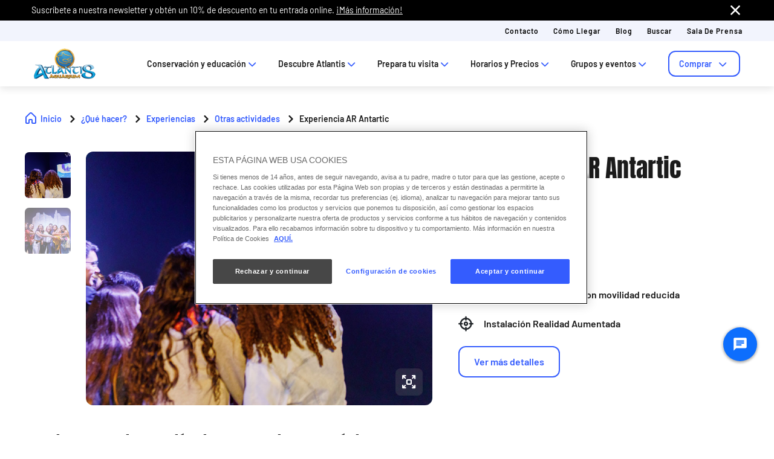

--- FILE ---
content_type: text/html;charset=utf-8
request_url: https://www.atlantisaquarium-madrid.es/experiencias/otras-actividades/experiencia-ar-antartic?_gl=1*1s7xl7h*_up*MQ..&gclid=CjwKCAiAvoqsBhB9EiwA9XTWGWGKZXoapo_GoBG7FmtiitNQVFEt1vVNqgoqdF47R3luF6Jl9J9djxoC2JkQAvD_BwE
body_size: 93709
content:

<!DOCTYPE HTML>
<html lang="es">
    <head>
  
  
  

  <meta charset="UTF-8"/>
  <title>Experiencia AR Antartic | Atlantis Aquarium Madrid</title>
  
  <meta name="description" content="Experiencia AR Antartic en Atlantis Aquarium Madrid: interactúa virtualmente con animales antárticos en una instalación de realidad aumentada. ¡Para todos!"/>
  <meta name="robots" content="index, follow"/>
  <meta name="template" content="page-product-detail"/>
  <meta name="viewport" content="width=device-width, maximum-scale=2, minimum-scale=1.0, initial-scale=1, shrink-to-fit=no"/>

  <!-- Open graph -->
  <meta property="og:url" content="https://www.atlantisaquarium-madrid.es/experiencias/otras-actividades/experiencia-ar-antartic"/>
  <meta property="og:title" content="Experiencia AR Antartic | Atlantis Aquarium Madrid"/>
  <meta property="og:type" content="Product Detail"/>
  <meta property="og:image" content="https://www.atlantisaquarium-madrid.es/content/dam/mxa/images/02-descubre-atlantis/planea-tu-visita/experiencias/otras-actividades/experiencia-ar-antarctic/Experiencia-AR-Atlantis-Madrid-main.jpg.transform/rendition-sm/image.jpg"/>
  <meta property="og:description" content="Experiencia AR Antartic en Atlantis Aquarium Madrid: interactúa virtualmente con animales antárticos en una instalación de realidad aumentada. ¡Para todos!"/>
  <meta property="og:locale" content="es"/>
  <meta property="og:site_name" content="Atlantis Aquarium Madrid"/>
  <meta property="og:image:width" content="48"/>
  <meta property="og:image:height" content="36"/>


  <!-- Twitter Cards -->
  <meta name="Tag" content=""/>
  <meta name="twitter:card" content="summary_large_image"/>
  <meta name="twitter:creator"/>
  <meta name="twitter:site"/>
  <meta name="twitter:image" content="https://www.atlantisaquarium-madrid.es/content/dam/mxa/images/02-descubre-atlantis/planea-tu-visita/experiencias/otras-actividades/experiencia-ar-antarctic/Experiencia-AR-Atlantis-Madrid-main.jpg.transform/rendition-sm/image.jpg"/>
  <meta name="twitter:description" content="Experiencia AR Antartic en Atlantis Aquarium Madrid: interactúa virtualmente con animales antárticos en una instalación de realidad aumentada. ¡Para todos!"/>

  <meta name="google-site-verification" content="op8FQ_hHJGDz7YuhGrKiQ9b2jE14Xw1esTsoQTMgiwI"/>
  <meta http-equiv="Content-Security-Policy" content="frame-src * blob:;"/>

  
  <script defer="defer" type="text/javascript" src="/.rum/@adobe/helix-rum-js@%5E2/dist/rum-standalone.js"></script>
<link rel="alternate" hreflang="x-default"/>
  
  <link rel="apple-touch-icon" sizes="180x180" href="/content/dam/mxa/images/00-home-and-highlights/01---home/06---patterns/Atlantis_favicon.png"/>
  <link rel="apple-touch-icon" sizes="152x152" href="/content/dam/mxa/images/00-home-and-highlights/01---home/06---patterns/Atlantis_favicon.png"/>
  <link rel="apple-touch-icon" sizes="120x120" href="/content/dam/mxa/images/00-home-and-highlights/01---home/06---patterns/Atlantis_favicon.png"/>
  <link rel="icon" type="image/png" sizes="32x32" href="/content/dam/mxa/images/00-home-and-highlights/01---home/06---patterns/Atlantis_favicon.png"/>
  <link rel="icon" type="image/png" sizes="16x16" href="/content/dam/mxa/images/00-home-and-highlights/01---home/06---patterns/Atlantis_favicon.png"/>

  <link rel="canonical" href="https://www.atlantisaquarium-madrid.es/experiencias/otras-actividades/experiencia-ar-antartic"/>
  

  


    
<script src="/etc.clientlibs/clientlibs/granite/jquery.lc-7842899024219bcbdb5e72c946870b79-lc.min.js"></script>




    
<link rel="stylesheet" href="/etc.clientlibs/parques-reunidos-catalog/clientlibs/clientlib-base.lc-062dc601c8dddf9be388111fdfa997b1-lc.min.css" type="text/css">





    
<link rel="stylesheet" href="/etc.clientlibs/parques-reunidos-catalog/clientlibs/clientlib-site.lc-76db248c787c0a234c206193dd88eceb-lc.min.css" type="text/css">







  <!-- Style by park -->
  

  

  

  

  

  

  

  

  

  

  

  

  

  

  

  

  

  

  

  

  

  

  

  

  

  

  

  

  

  

  

  

  

  

  

    

    

    

    

    

    

    

    

    

    
    
    

    

    

    

    

    

    

    

    

    

    

    

    
    
<link rel="stylesheet" href="/etc.clientlibs/parques-reunidos-catalog/clientlibs/clientlib-site-mxa.lc-7e07321081bcf0218aa02f236a2bcc6f-lc.min.css" type="text/css">




  
    
    

    

    
    
<script src="/etc.clientlibs/parques-reunidos-catalog/clientlibs/clientlib-dependencies.lc-d41d8cd98f00b204e9800998ecf8427e-lc.min.js"></script>



    
    
<link rel="stylesheet" href="/etc.clientlibs/parques-reunidos-catalog/clientlibs/clientlib-dependencies.lc-d41d8cd98f00b204e9800998ecf8427e-lc.min.css" type="text/css">



    




  

  


  

    <script type="application/ld+json">{"@context":"http://www.schema.org","@type":"Event","name":"Experiencia AR Antartic","startDate":"2023-06-01T00:01:00.000+02:00","eventAttendanceMode":"https://schema.org/OfflineEventAttendanceMode","eventStatus":"https://schema.org/EventScheduled","location":{"@type":"Place","name":"Atlantis Aquarium Madrid","address":{"streetAddress":"A","addressLocality":"A","addressRegion":"M"}},"image":"/content/dam/mxa/images/02-descubre-atlantis/planea-tu-visita/experiencias/otras-actividades/experiencia-ar-antarctic/Experiencia-AR-Atlantis-Madrid-main.jpg","description":null}</script>
  

  
    <script>
(function(){var d=document.__lookupSetter__("cookie").bind(document),e=document.__lookupGetter__("cookie").bind(document);Object.defineProperty(document,"cookie",{get:function(){return e()},set:function(a){if(a.includes("OptanonConsent")){var b=a.split("&"),f=b.filter(function(c){return c.includes("CC0003%3A1")}),h=b.filter(function(c){return c.includes("interactionCount=1")});!window.adobe&&0<f.length&&0<h.length&&(console.log("AdobeTarget is enabled"),initTarget())}d(a)}})})();
</script>
  
    
  
  <script>
    function setCookieBanner(key, value, days) {
      var expires = new Date();
      if (days) {
        expires.setTime(expires.getTime() + (days * 24 * 60 * 60 * 1000));
        document.cookie = key + '=' + value + ';expires=' + expires.toUTCString();
      } else {
        document.cookie = key + '=' + value + ';expires=Fri, 30 Dec 9999 23:59:59 GMT;';
      }
    }

    let searchParams = new URLSearchParams(window.location.search);
    let param = searchParams.get('cookieConsent');
    var date = new Date();
    if (param == 'false') {
      setCookieBanner('OptanonAlertBoxClosed', date)
    }
  </script>
  
    
    <script>
  // Define dataLayer and the gtag function.
  window.dataLayer = window.dataLayer || [];
  function gtag(){dataLayer.push(arguments);}

  // Default ad_storage to 'denied'.
  gtag('consent', 'default', { 
        ad_storage: "denied",
        analytics_storage: "denied",
        functionality_storage: "denied",
        personalization_storage: "denied",
        ad_user_data: "denied",
        ad_personalization: "denied",
        security_storage: "denied",
        wait_for_update: 500
  });
</script>
<!-- OneTrust Cookies Consent Notice start for atlantisaquarium-madrid.es -->

<script type="text/javascript" src="https://cdn.cookielaw.org/consent/152266a8-82a9-42ae-ba39-81d9104bd237/OtAutoBlock.js"></script>

<script src="https://cdn.cookielaw.org/scripttemplates/otSDKStub.js" data-document-language="true" type="text/javascript" charset="UTF-8" data-domain-script="152266a8-82a9-42ae-ba39-81d9104bd237"></script>

<script type="text/javascript">
        function OptanonWrapper() {
          
                var tagsH2 = document.querySelectorAll('#onetrust-consent-sdk h2');
                for(i=0; i < tagsH2.length; i++) { otreplace(tagsH2[i], "ot-h2"); }
                var tagsH3 = document.querySelectorAll('#onetrust-consent-sdk h3');
                for(i=0; i < tagsH3.length; i++) { otreplace(tagsH3[i], "ot-h3"); }
                var tagsH4 = document.querySelectorAll('#onetrust-consent-sdk h4');
                for(i=0; i < tagsH4.length; i++) { otreplace(tagsH4[i], "ot-h4"); }
                
                function otreplace(tag, otclass) {
                  var parent = tag.parentNode;
                  var newDiv = document.createElement("div");
                  if (tag.id != undefined) newDiv.setAttribute("id", "" + tag.id + "");
                  newDiv.classList = tag.classList;
                  newDiv.innerHTML = tag.innerHTML;
                  newDiv.classList.add(otclass);
                  parent.insertBefore(newDiv, tag);
                  parent.removeChild(tag);
                }
                
        }
        </script>

<!-- OneTrust Cookies Consent Notice end for atlantisaquarium-madrid.es -->

<script data-ot-ignore src="/content/dam/mxa/adobetarget/at.js" type="text/javascript"></script>

<script>
document.addEventListener('at-request-succeeded',function(a){window.at_data=window.at_data||[];a=a.detail.responseTokens;if(!isEmpty(a)){var b=[],c=[];distinct(a).forEach(function(d){b.push(d["activity.name"]);c.push(d["experience.name"]);window.at_data.push({activityNames:d["activity.name"],experienceNames:d["experience.name"]})});b=b.toString();c=c.toString()}});function isEmpty(a){return void 0===a||null==a||0>=a.length?!0:!1}
function key(a){return Object.keys(a).map(function(b){return b+""+a[b]}).join("")}function distinct(a){var b=a.reduce(function(c,d){c[key(d)]=d;return c},{});return Object.keys(b).map(function(c){return b[c]})};
</script>
    
  
  
  

  <script>
    (function () {

      function setCookie(cookie_name, cookie_value, expire_days) {

        var d = new Date();

        d.setTime(d.getTime() + (expire_days * 24 * 60 * 60 * 1000));

        var expires = "expires=" + d.toUTCString();

        document.cookie = cookie_name + "=" + cookie_value + "; " + expires + "; path=/";

      }



      function getCookie(cookie_name) {

        var name = cookie_name + "=";

        var ca = document.cookie.split(';');

        for (var i = 0; i < ca.length; i++) {
          var c = ca[i]; while (c.charAt(0) == ' ') { c = c.substring(1); }
          if (c.indexOf(name) == 0) { return c.substring(name.length, c.length); }
        } return "";
      }
      if (getCookie('balancer-control').length !== 0) {
        setCookie('balancer-control', getCookie('balancer-control'), 31);
      }
    })
      ();</script>
  <style>
    .hide-banner {
      display: none !important;
    }
  </style>
  
    
    <!-- Google Tag Manager -->

<script>(function(w,d,s,l,i){w[l]=w[l]||[];w[l].push({'gtm.start':

new Date().getTime(),event:'gtm.js'});var f=d.getElementsByTagName(s)[0],

j=d.createElement(s),dl=l!='dataLayer'?'&l='+l:'';j.setAttributeNode(d.createAttribute('data-ot-ignore'));j.async=true;j.src=

'https://www.googletagmanager.com/gtm.js?id='+i+dl;f.parentNode.insertBefore(j,f);

})(window,document,'script','dataLayer','GTM-WWLXJTD');</script>

<!-- End Google Tag Manager -->
    
  
  

  


  
  
  <input type="hidden" id="parkmnemonic" value="MXA"/>
  <input type="hidden" id="siteCurrency" value="€"/>
  <input type="hidden" id="parkmnemonicSecond"/>
  <input type="hidden" id="siteCurrencyPosition" value="false"/>
  <input type="hidden" id="siteRootLanguage" value="es"/>

  <input type="hidden" id="merchantIdAmazon" value="ATNAAO00L2HBR"/>
  <input type="hidden" id="analyticType" value="Product Detail"/>
  <input type="hidden" id="browserNotSupported"/>
  <input type="hidden" id="hourFormat" value="false"/>


  
  <script>
    //Cookie consent iOS
    $(window).bind('load', function (e) {
      let searchParams = new URLSearchParams(window.location.search);
      let param = searchParams.get('cookieConsent');
      if (param == 'false') {
        $('#onetrust-banner-sdk').hide();
        $('#onetrust-banner-sdk').addClass('hide-banner');
      }
    });
  </script>
  <script src="https://www.google.com/recaptcha/api.js?explicit&hl=es" async defer></script>

</head>
    <body class="product-detail-page page basicpage" id="product-detail-page-17cfa05172">
        
        
        
            




            



            



<input type="hidden" name="mapNorth" value="40."/>
<input type="hidden" name="mapEast" value="-3."/>
<input type="hidden" name="mapSouth" value="40."/>
<input type="hidden" name="mapWest" value="-3."/>
<div class="experiencefragment-header header-xf experiencefragment"><div class="no-author">
	<div class="cmp-experiencefragment cmp-experiencefragment--"><div class="xfpage page basicpage">


    
    <div id="container-b2754419ac" class="cmp-container">
        


<div class="aem-Grid aem-Grid--12 aem-Grid--default--12 ">
    
    <div class="cc56_countdown aem-GridColumn aem-GridColumn--default--12">
	
    
<link rel="stylesheet" href="/etc.clientlibs/parques-reunidos-catalog/clientlibs/clientlib-components/cc56/v1.lc-6589e22f1f3b92d3e4229aa505b71962-lc.min.css" type="text/css">






<div class="container">
	<div class="row no-gutters">
		<div class="col-11 col-lg-6 texto">
			<div class="title">
				<div>

<div class="cmp-title">
	<h2 class="cmp-title__text" style="color: ">
		
		<a class="cmp-title__link" href="https://www.atlantisaquarium-madrid.es/promociones/promocion-45">💥 45%  PROMO FLASH 💥</a>
</h2>
	
</div>

	
    
<link rel="stylesheet" href="/etc.clientlibs/parques-reunidos-catalog/clientlibs/clientlib-components/ca02/v1.lc-13f4178b78f095d478c563e4622c174e-lc.min.css" type="text/css">





    



	
    
<script src="/etc.clientlibs/parques-reunidos-catalog/clientlibs/clientlib-components/ca02/v1.lc-0709677d678d0f2ee4fa6ba22f3d6fa5-lc.min.js"></script>



  </div>
			</div>
			<div class="text">
				
    
    
<link rel="stylesheet" href="/etc.clientlibs/parques-reunidos-catalog/clientlibs/clientlib-components/ca04/v1.lc-20d5c5a90c0bcb937e71801560732c17-lc.min.css" type="text/css">








<p>Solo por tiempo limitado. ¡<a href="https://www.atlantisaquarium-madrid.es/promociones/promocion-45" target="_self" rel="noopener noreferrer">Descubre la promo más salada aquí!</a></p>



    
    
<script src="/etc.clientlibs/parques-reunidos-catalog/clientlibs/clientlib-components/ca04/v1.lc-800b6e834147f1e4d56e14581dd09b5c-lc.min.js"></script>






			</div>
		</div>
		<div class="col-1 col-lg-1 closing-mobile">
			<i class="icon-close"></i>
		</div>
		<div class="col-12 col-lg-5 countdown" id="countdown"></div>

		<div class="col-1 col-lg-1 closing-desktop col-12">
			<i class="icon-close"></i>
		</div>
	</div>
</div>





<input id="dateCountDownTest" type="hidden" value="2025-09-15 23:50:00.000Z"/>

<input id="dateCountDown" type="hidden" value="2025-09-15 23:50:00.000Z"/>

<input type="hidden" id="days" value="Dias"/>
<input type="hidden" id="hours" value="Horas"/>
<input type="hidden" id="minutes" value="Mins"/>
<input type="hidden" id="seconds" value="Segs"/>
<!--<input type="hidden" id="stickyCountdown" value="enabled">-->
<input type="hidden" id="siteTimezone"/>
<input type="hidden" id="showHeroBanner"/>


	
    
<script src="/etc.clientlibs/parques-reunidos-catalog/clientlibs/clientlib-components/cc56/v1.lc-2ff298038e9f71a152b33f717eebae99-lc.min.js"></script>



</div>
<div class="cc65_navigation_menu_top aem-GridColumn aem-GridColumn--default--12">
	
    
<link rel="stylesheet" href="/etc.clientlibs/parques-reunidos-catalog/clientlibs/clientlib-components/cc65/v1.lc-b459b626f73b3b6d041574297a87a70e-lc.min.css" type="text/css">









	<!-- Regular Notification -->
	<div class="top-header " id="cookieBar">
        <div class="container">
            <div class="text-covid">
                <span><p>Suscríbete a nuestra newsletter y obtén un 10% de descuento en tu entrada online. <a href="https://www.atlantisaquarium-madrid.es/newsletter">¡Más información!</a></p>
</span>
            </div>
            <span class="icon icon-close"></span>
        </div>
    </div>

	<!-- Block Notification -->
	<div class="block-notification d-none noSee" id="blockNotification">
        <div class="container">
            <div class="block-notification-content">
                <h3 class="block-notification-title" data-max-length="104"></h3>
                <span class="block-notification-description" data-max-length="351"></span>
            </div>
            <span class="icon icon-close"></span>
        </div>
    </div>
    <script>
        (function() {
            // Función para truncar texto manteniendo estructura HTML
            function truncateText(element, maxLength) {
                if (!element) return;

                // Obtener el texto sin etiquetas HTML
                var textContent = element.textContent || element.innerText;

                if (textContent.length > maxLength) {
                    // Si es HTML con etiquetas, truncar el texto interno
                    if (element.innerHTML !== textContent) {
                        element.innerHTML = element.innerHTML.substring(0, maxLength) + '';
                    } else {
                        // Si es texto plano
                        element.textContent = textContent.substring(0, maxLength) + '';
                    }
                }
            }

            // Aplicar truncado cuando el DOM esté listo
            if (document.readyState === 'loading') {
                document.addEventListener('DOMContentLoaded', function() {
                    var title = document.querySelector('.block-notification-title[data-max-length]');
                    var description = document.querySelector('.block-notification-description[data-max-length]');

                    if (title) {
                        truncateText(title, parseInt(title.getAttribute('data-max-length')));
                    }
                    if (description) {
                        truncateText(description, parseInt(description.getAttribute('data-max-length')));
                    }
                });
            } else {
                var title = document.querySelector('.block-notification-title[data-max-length]');
                var description = document.querySelector('.block-notification-description[data-max-length]');

                if (title) {
                    truncateText(title, parseInt(title.getAttribute('data-max-length')));
                }
                if (description) {
                    truncateText(description, parseInt(description.getAttribute('data-max-length')));
                }
            }
        })();
    </script>
	<div class="section-contact">
		<div class="container">
			<div class="link-infor">
				<div class="contact-wid">
					<div class="tabs">
						
							
								
							
						
					</div>
					<div class="links">
						
							
								<a href="/prepara-tu-visita/contacto" target="_self">Contacto</a> 
							
						
							
								<a href="/prepara-tu-visita/como-llegar" target="_self">Cómo llegar</a> 
							
						
							
								<a href="/blog" target="_self">Blog</a> 
							
						
							
								<a href="/buscar" target="_self">Buscar</a> 
							
						
							
								<a href="https://www.atlantisaquarium-madrid.es/sala-de-prensa" target="_self">Sala de prensa</a> 
							
						
							
						
						<input type="hidden" value="https://www.atlantisaquarium-madrid.es/buscar" id="searchURL" href="https://www.atlantisaquarium-madrid.es/buscar"/>
						<a class="d-none" id="searchURlink" href="https://www.atlantisaquarium-madrid.es/buscar"></a>
						<!--MENU IDIOMAS-->
						
							<div class="group-idiomas-new">
								<ul>
									<li class="listado-men-new">
										<div class="block1">
											<a id="" type="buttonn" class="btn-idiomas"></a><span class="icon icon-down1"></span>
										</div>
										
									</li>
								</ul>
							</div>
						
						<!-- ICONOS -->
						
					</div>
				</div>
			</div>	
		</div>
	</div>
	<div class="modal_search">
		<input type="hidden" class="current-page-generic-search" data-page-path="/content/mxa/es/descubre-atlantis/planea-tu-visita/experiencias/otras-actividades/experiencia-ar-antartic"/>
        <div class="container">
            <div class="modal_search-block">
                <div class="block-search">
                    <p>¿Qué estás buscando?</p>
                    <span class="icon icon-close"></span>
                    <div class="input-select">
                        <form action="" id="form-modal-search">
                            <input class="input-searchModal" type="text" placeholder="Introduce una palabra"/>
                        </form>
                        <span class="icon icon-search"></span>
                        <div class="predict">
                            <hr/>
                            <div class="predict-result"></div> 
                        </div>
                    </div>
                    <div class="shortcut">
                        <span>También puedes resolver tu duda en nuestra sección de F.A.Q&#39;s</span>
                    </div>
                </div>
            </div>
        </div>
        
    </div>

	
    
<script src="/etc.clientlibs/parques-reunidos-catalog/clientlibs/clientlib-components/cc65/v1.lc-acba67abe594432d4a6307185717c27c-lc.min.js"></script>



</div>
<div class="cc62_navigation_menu aem-GridColumn aem-GridColumn--default--12">
	
    
<link rel="stylesheet" href="/etc.clientlibs/parques-reunidos-catalog/clientlibs/clientlib-components/cc62/v1.lc-86368c3b0335baeb726b5877666dc202-lc.min.css" type="text/css">





<!-- <header class="white"> -->

<input id="typeBack" type="hidden" value="solid"/>
<div class="background-Menu"></div> 
<div class="header_new aem-Grid aem-Grid--12 mode-normal">
	<div class="container">
		<input type="hidden" id="serverName" value="www.atlantisaquarium-madrid.es"/>
		<div class="block-nav">
			<nav class="header-links-container">
				<div class="nav nav-tabs first-menu cmp-accordion" id="nav-tab" role="tablist">
					<div class="icon-logo">
						<div class="iconPositive">
							<a href="/home" target="_self" class="homePageLink"><img src="/content/dam/mxa/logos/atlantis-logo.png" class="cmp-image__image" itemprop="contentUrl" data-cmp-hook-image="image" alt="Atlantis Aquarium Madrid"/></a>
						</div>
						<div class="iconNegative" style="display: block;">
							<a href="/home" target="_self" class="homePageLink"><img src="/content/dam/mxa/logos/atlantis-logo.png" class="cmp-image__image" itemprop="contentUrl" data-cmp-hook-image="image" alt="Atlantis Aquarium Madrid"/></a>
						</div>
					</div>
					<div class="menu-navigation">
						
							
								
							
								
							
								
							
								
							
								
							
								
							
								
									
									
										
											<input type="hidden" value="true" id="hasChildrenAA"/> 
											
											<!--  -->
											<a class="nav-item nav-link2 block1" id="nav-profile-tab" data-target="#nav-0" role="tab" aria-controls="nav-0" aria-selected="false">
												
												Conservación y educación<span class="icon-down1"></span>
											</a>
										
										
									
										
											<input type="hidden" value="true" id="hasChildrenAA"/> 
											
											<!--  -->
											<a class="nav-item nav-link2 block1" id="nav-profile-tab" data-target="#nav-1" role="tab" aria-controls="nav-1" aria-selected="false">
												
												Descubre Atlantis<span class="icon-down1"></span>
											</a>
										
										
									
										
											<input type="hidden" value="true" id="hasChildrenAA"/> 
											
											<!--  -->
											<a class="nav-item nav-link2 block1" id="nav-profile-tab" data-target="#nav-2" role="tab" aria-controls="nav-2" aria-selected="false">
												
												Prepara tu visita<span class="icon-down1"></span>
											</a>
										
										
									
										
											<input type="hidden" value="true" id="hasChildrenAA"/> 
											
											<!--  -->
											<a class="nav-item nav-link2 block1" id="nav-profile-tab" data-target="#nav-3" role="tab" aria-controls="nav-3" aria-selected="false">
												
												Horarios y Precios<span class="icon-down1"></span>
											</a>
										
										
									
										
											<input type="hidden" value="true" id="hasChildrenAA"/> 
											
											<!--  -->
											<a class="nav-item nav-link2 block1" id="nav-profile-tab" data-target="#nav-4" role="tab" aria-controls="nav-4" aria-selected="false">
												
												Grupos y eventos<span class="icon-down1"></span>
											</a>
										
										
									
										
											<input type="hidden" value="true" id="hasChildrenAA"/> 
											
											<!--  -->
											<a class="nav-item nav-link2 block1" id="nav-profile-tab" data-target="#nav-5" role="tab" aria-controls="nav-5" aria-selected="false">
												<button class="button01 outline">
													Comprar <span class="icon-down1"></span>
												</button>
												
											</a>
										
										
									
								
							
						
					</div>
				</div>
			</nav>
		</div>
	</div>
</div>
<div class="tab-content" id="nav-tabContent">
	
		
			
		
			
		
			
		
			
		
			
		
			
		
			
				
					
						<div class="tab-pane" id="nav-0" role="tabpanel" aria-labelledby="nav-nav-0-tab">
							<div>
	
    
<link rel="stylesheet" href="/etc.clientlibs/parques-reunidos-catalog/clientlibs/clientlib-components/cc63/v1.lc-2209305bd150cec777cde47698353c9f-lc.min.css" type="text/css">






	
<div class="submenu_new">
	<div class="container"> 
		<div class="block_nav">
			<nav class="submenu_links">
				
					
						
					
						
					
				
				<div class="block-info-cc06">
					
						
						<div class="col-2 tab-menu true" id="tab-0" data-id="0">
								<div class="block-cart">
									<div class="span">
										<span class="icon icon-animal"></span>
									</div>
									<div class="block1">
									<a href="/conservacion-y-educacion/programas-de-conservacion" target="_self">Programas de conservación</a>
										<span class="icon2 icon-down1"></span>
									</div>
								</div>
							</div>
						
						<div class="col-2 tab-menu true" id="tab-1" data-id="1">
								<div class="block-cart">
									<div class="span">
										<span class="icon icon-pencil"></span>
									</div>
									<div class="block1">
									<a href="/conservacion-y-educacion/educacion" target="_self">Educación</a>
										<span class="icon2 icon-down1"></span>
									</div>
								</div>
							</div>
						
					
				</div>
			</nav>
		</div>
	</div>
</div>

	
		<div class="third-nav__secciones">
			<div id="sec-0" class="tab-panel-level2 elementos">
				<div style="width: 100%;">
	
    
<link rel="stylesheet" href="/etc.clientlibs/parques-reunidos-catalog/clientlibs/clientlib-components/cc64/v1.lc-2cd73fbb8d81e2fbf250a1005fa5bc7b-lc.min.css" type="text/css">








<div class="navigation_menu aem-Grid aem-Grid--12">
	<div class="container">
		<nav class="navigation_links">
			<div class="row">
				<div class="col-sm-3 first">
					
						
							
								
									<ul class="first-menu">
										
											<li class="header-more-links">
												<a hola="hola" data-type-link="uppercase" href="https://www.atlantisaquarium-madrid.es/conservacion-y-educacion/programas-de-conservacion/proyectos-atlantis-aquarium/movilizate-por-la-selva" target="_self" class="newClass thirdLevelAnalyt"> Movilízate por la Selva</a>
											</li>
										
									</ul>
								
								
						
						
					
				</div>
				<div class="col-sm-3 second">
					
						
							
								
									<ul class="first-menu">
										
											<li class="header-more-links">
												<a href="https://www.atlantisaquarium-madrid.es/programas-de-conservacion/proyectos-atlantis-aquarium/Foca-monje-del-mediterraneo" data-type-link="uppercase" class="newClass thirdLevelAnalyt"> Foca monje del Mediterráneo </a>
											</li>
										
									</ul>
								
								
						
						
					
				</div>
				<div class="col-sm-3 third">
					
						
							
								
									<ul class="first-menu">
										
											<li class="header-more-links">
												<a data-type-link="uppercase" target="_self" href="/conservacion-y-educacion/programas-de-conservacion/fundacion-parques-reunidos" class="newClass thirdLevelAnalyt"> Fundación Parques Reunidos </a>
											</li>
										
									</ul>
								
								
						
						
					
				</div>
				<div class="col-sm-3 fourth">
					
				</div>
			</div>
		</nav> 
	</div>
</div>  

	
    
<script src="/etc.clientlibs/parques-reunidos-catalog/clientlibs/clientlib-components/cc64/v1.lc-f7c3081e3cc2f72847816ed213794e2d-lc.min.js"></script>



</div>
			</div>
		</div>
	
		<div class="third-nav__secciones">
			<div id="sec-1" class="tab-panel-level2 elementos">
				<div style="width: 100%;">
	
    








<div class="navigation_menu aem-Grid aem-Grid--12">
	<div class="container">
		<nav class="navigation_links">
			<div class="row">
				<div class="col-sm-3 first">
					
						
							
								
									<ul class="first-menu">
										
											<li class="header-more-links">
												<a hola="hola" data-type-link="uppercase" href="/conservacion-y-educacion/educacion/visitas-escolares" target="_self" class="newClass thirdLevelAnalyt"> Colegios</a>
											</li>
										
											<li class="header-more-links">
												<a hola="hola" data-type-link="uppercase" href="/conservacion-y-educacion/educacion/profesores" target="_self" class="newClass thirdLevelAnalyt"> Profesores</a>
											</li>
										
									</ul>
								
								
						
						
					
				</div>
				<div class="col-sm-3 second">
					
						
							
								
									<ul class="first-menu">
										
											<li class="header-more-links">
												<a href="/conservacion-y-educacion/educacion/grupos" data-type-link="uppercase" class="newClass thirdLevelAnalyt"> Grupos </a>
											</li>
										
									</ul>
								
								
						
						
					
				</div>
				<div class="col-sm-3 third">
					
						
							
								
									<ul class="first-menu">
										
											<li class="header-more-links">
												<a data-type-link="uppercase" target="_self" href="/conservacion-y-educacion/educacion/Durmiendo-entre-tiburones" class="newClass thirdLevelAnalyt"> Durmiendo entre tiburones </a>
											</li>
										
									</ul>
								
								
						
						
					
				</div>
				<div class="col-sm-3 fourth">
					
						
							
								
									<ul class="first-menu">
										
											<li class="header-more-links">
												<a data-type-link="uppercase" href="/conservacion-y-educacion/educacion/necesidades-educativas-especiales" target="_self" class="newClass thirdLevelAnalyt"> Necesidades Educativas Especiales </a>
											</li>
										
									</ul>
								
								
						
						
					
				</div>
			</div>
		</nav> 
	</div>
</div>  

	
    



</div>
			</div>
		</div>
	


	
    
<script src="/etc.clientlibs/parques-reunidos-catalog/clientlibs/clientlib-components/cc63/v1.lc-9b0bcf8bdff04c92710b233f65181727-lc.min.js"></script>



</div>
						</div>
					
						<div class="tab-pane" id="nav-1" role="tabpanel" aria-labelledby="nav-nav-1-tab">
							<div>
	
    






	
<div class="submenu_new">
	<div class="container"> 
		<div class="block_nav">
			<nav class="submenu_links">
				
					
						
					
						
					
						
					
						
					
						
					
				
				<div class="block-info-cc06">
					
						
						<div class="col-2 tab-menu false" id="tab-0" data-id="0">
								<div class="block-cart">
									<div class="span">
										<span class="icon icon-animal"></span>
									</div>
									<div class="block1">
									<a href="https://www.atlantisaquarium-madrid.es/planea-tu-visita/experiencias/animales" target="_self">Animales</a>
										
									</div>
								</div>
							</div>
						
						<div class="col-2 tab-menu true" id="tab-1" data-id="1">
								<div class="block-cart">
									<div class="span">
										<span class="icon icon-seafood-fish"></span>
									</div>
									<div class="block1">
									<a href="/descubre-atlantis/planea-tu-visita/zonas-del-centro" target="_self">Ecosistemas Marinos</a>
										<span class="icon2 icon-down1"></span>
									</div>
								</div>
							</div>
						
						<div class="col-2 tab-menu true" id="tab-2" data-id="2">
								<div class="block-cart">
									<div class="span">
										<span class="icon icon-world"></span>
									</div>
									<div class="block1">
									<a href="https://www.atlantisaquarium-madrid.es/descubre-atlantis/planea-tu-visita/experiencias" target="_self">¿Qué hacer?</a>
										<span class="icon2 icon-down1"></span>
									</div>
								</div>
							</div>
						
						<div class="col-2 tab-menu false" id="tab-3" data-id="3">
								<div class="block-cart">
									<div class="span">
										<span class="icon icon-Animal-Interaction-stroke-sin-fondo"></span>
									</div>
									<div class="block1">
									<a href="https://www.atlantisaquarium-madrid.es/planea-tu-visita/experiencias/durmiendo-entre-tiburones" target="_self">Durmiendo entre tiburones</a>
										
									</div>
								</div>
							</div>
						
						<div class="col-2 tab-menu false" id="tab-4" data-id="4">
								<div class="block-cart">
									<div class="span">
										<span class="icon icon-map-search"></span>
									</div>
									<div class="block1">
									<a href="https://www.atlantisaquarium-madrid.es/descubre-atlantis/mapa-de-atlantis" target="_self">Mapa de Atlantis</a>
										
									</div>
								</div>
							</div>
						
					
				</div>
			</nav>
		</div>
	</div>
</div>

	
		<div class="third-nav__secciones">
			<div id="sec-0" class="tab-panel-level2 elementos">
				
			</div>
		</div>
	
		<div class="third-nav__secciones">
			<div id="sec-1" class="tab-panel-level2 elementos">
				<div style="width: 100%;">
	
    








<div class="navigation_menu aem-Grid aem-Grid--12">
	<div class="container">
		<nav class="navigation_links">
			<div class="row">
				<div class="col-sm-3 first">
					
						
							
								
									<ul class="first-menu">
										
											<li class="header-more-links">
												<a hola="hola" data-type-link="uppercase" href="https://www.atlantisaquarium-madrid.es/planea-tu-visita/zonas-del-centro/rio-manglar" target="_self" class="newClass thirdLevelAnalyt"> Río y manglar</a>
											</li>
										
											<li class="header-more-links">
												<a hola="hola" data-type-link="uppercase" href="https://www.atlantisaquarium-madrid.es/planea-tu-visita/zonas-del-centro/polos" target="_self" class="newClass thirdLevelAnalyt"> Polos</a>
											</li>
										
									</ul>
								
								
						
						
					
				</div>
				<div class="col-sm-3 second">
					
						
							
								
									<ul class="first-menu">
										
											<li class="header-more-links">
												<a href="https://www.atlantisaquarium-madrid.es/planea-tu-visita/zonas-del-centro/mediterraneo" data-type-link="uppercase" class="newClass thirdLevelAnalyt"> Mediterráneo </a>
											</li>
										
									</ul>
								
								
						
						
					
				</div>
				<div class="col-sm-3 third">
					
						
							
								
									<ul class="first-menu">
										
											<li class="header-more-links">
												<a data-type-link="uppercase" target="_self" href="https://www.atlantisaquarium-madrid.es/planea-tu-visita/zonas-del-centro/arrecifes-tropicales" class="newClass thirdLevelAnalyt"> Arrecifes tropicales </a>
											</li>
										
									</ul>
								
								
						
						
					
				</div>
				<div class="col-sm-3 fourth">
					
						
							
								
									<ul class="first-menu">
										
											<li class="header-more-links">
												<a data-type-link="uppercase" href="https://www.atlantisaquarium-madrid.es/planea-tu-visita/zonas-del-centro/mar-abierto" target="_self" class="newClass thirdLevelAnalyt"> Mar abierto </a>
											</li>
										
									</ul>
								
								
						
						
					
				</div>
			</div>
		</nav> 
	</div>
</div>  

	
    



</div>
			</div>
		</div>
	
		<div class="third-nav__secciones">
			<div id="sec-2" class="tab-panel-level2 elementos">
				<div style="width: 100%;">
	
    








<div class="navigation_menu aem-Grid aem-Grid--12">
	<div class="container">
		<nav class="navigation_links">
			<div class="row">
				<div class="col-sm-3 first">
					
						
							
								
									<ul class="first-menu">
										
											<li class="header-more-links">
												<a hola="hola" data-type-link="uppercase" href="https://www.atlantisaquarium-madrid.es/experiencias/otras-actividades/shark-xperience-virtual-reality" target="_self" class="newClass thirdLevelAnalyt"> Shark Xperience </a>
											</li>
										
											<li class="header-more-links">
												<a hola="hola" data-type-link="uppercase" href="https://www.atlantisaquarium-madrid.es/descubre-atlantis/planea-tu-visita/tienda" target="_self" class="newClass thirdLevelAnalyt"> Tienda</a>
											</li>
										
									</ul>
								
								
						
						
					
				</div>
				<div class="col-sm-3 second">
					
						
							
								
									<ul class="first-menu">
										
											<li class="header-more-links">
												<a href="https://www.atlantisaquarium-madrid.es/experiencias/otras-actividades/visita-guiada" data-type-link="uppercase" class="newClass thirdLevelAnalyt"> Visita guiada </a>
											</li>
										
									</ul>
								
								
						
						
					
				</div>
				<div class="col-sm-3 third">
					
						
							
								
									<ul class="first-menu">
										
											<li class="header-more-links">
												<a data-type-link="uppercase" target="_self" href="https://www.atlantisaquarium-madrid.es/experiencias/otras-actividades/charlas-educativas" class="newClass thirdLevelAnalyt"> Charlas educativas </a>
											</li>
										
									</ul>
								
								
						
						
					
				</div>
				<div class="col-sm-3 fourth">
					
						
							
								
									<ul class="first-menu">
										
											<li class="header-more-links">
												<a data-type-link="uppercase" href="https://www.atlantisaquarium-madrid.es/descubre-atlantis/planea-tu-visita/experiencias/otras-actividades/pasaporte" target="_self" class="newClass thirdLevelAnalyt"> Pasaporte </a>
											</li>
										
									</ul>
								
								
						
						
					
				</div>
			</div>
		</nav> 
	</div>
</div>  

	
    



</div>
			</div>
		</div>
	
		<div class="third-nav__secciones">
			<div id="sec-3" class="tab-panel-level2 elementos">
				
			</div>
		</div>
	
		<div class="third-nav__secciones">
			<div id="sec-4" class="tab-panel-level2 elementos">
				
			</div>
		</div>
	


	
    



</div>
						</div>
					
						<div class="tab-pane" id="nav-2" role="tabpanel" aria-labelledby="nav-nav-2-tab">
							<div>
	
    






	
<div class="submenu_new">
	<div class="container"> 
		<div class="block_nav">
			<nav class="submenu_links">
				
					
						
					
						
					
						
					
						
					
						
					
				
				<div class="block-info-cc06">
					
						
						<div class="col-2 tab-menu true" id="tab-0" data-id="0">
								<div class="block-cart">
									<div class="span">
										<span class="icon icon-alert"></span>
									</div>
									<div class="block1">
									<a href="https://www.atlantisaquarium-madrid.es/prepara-tu-visita" target="_self">Información relevante</a>
										<span class="icon2 icon-down1"></span>
									</div>
								</div>
							</div>
						
						<div class="col-2 tab-menu false" id="tab-1" data-id="1">
								<div class="block-cart">
									<div class="span">
										<span class="icon icon-finger-right"></span>
									</div>
									<div class="block1">
									<a href="https://www.atlantisaquarium-madrid.es/prepara-tu-visita/glosario-marino" target="_self">SIGNAtlantis</a>
										
									</div>
								</div>
							</div>
						
						<div class="col-2 tab-menu false" id="tab-2" data-id="2">
								<div class="block-cart">
									<div class="span">
										<span class="icon icon-leaf-ecology-circle"></span>
									</div>
									<div class="block1">
									<a href="/prepara-tu-visita/teatlantis" target="_self">TEAtlantis</a>
										
									</div>
								</div>
							</div>
						
						<div class="col-2 tab-menu false" id="tab-3" data-id="3">
								<div class="block-cart">
									<div class="span">
										<span class="icon icon-question"></span>
									</div>
									<div class="block1">
									<a href="https://www.atlantisaquarium-madrid.es/prepara-tu-visita/preguntas-frecuentes" target="_self">Preguntas frecuentes</a>
										
									</div>
								</div>
							</div>
						
						<div class="col-2 tab-menu false" id="tab-4" data-id="4">
								<div class="block-cart">
									<div class="span">
										<span class="icon icon-world"></span>
									</div>
									<div class="block1">
									<a href="https://www.atlantisaquarium-madrid.es/prepara-tu-visita/sobre-nosotros" target="_self">Sobre Atlantis Aquarium</a>
										
									</div>
								</div>
							</div>
						
					
				</div>
			</nav>
		</div>
	</div>
</div>

	
		<div class="third-nav__secciones">
			<div id="sec-0" class="tab-panel-level2 elementos">
				<div style="width: 100%;">
	
    








<div class="navigation_menu aem-Grid aem-Grid--12">
	<div class="container">
		<nav class="navigation_links">
			<div class="row">
				<div class="col-sm-3 first">
					
						
							
								
									<ul class="first-menu">
										
											<li class="header-more-links">
												<a hola="hola" data-type-link="uppercase" href="/prepara-tu-visita/como-llegar" target="_self" class="newClass thirdLevelAnalyt"> Cómo llegar</a>
											</li>
										
									</ul>
								
								
						
						
					
				</div>
				<div class="col-sm-3 second">
					
						
							
								
									<ul class="first-menu">
										
											<li class="header-more-links">
												<a href="https://www.atlantisaquarium-madrid.es/prepara-tu-visita/servicios" data-type-link="uppercase" class="newClass thirdLevelAnalyt"> Servicios </a>
											</li>
										
									</ul>
								
								
						
						
					
				</div>
				<div class="col-sm-3 third">
					
						
							
								
									<ul class="first-menu">
										
											<li class="header-more-links">
												<a data-type-link="uppercase" target="_self" href="https://www.atlantisaquarium-madrid.es/prepara-tu-visita/personas-con-discapacidad" class="newClass thirdLevelAnalyt"> Personas con discapacidad </a>
											</li>
										
									</ul>
								
								
						
						
					
				</div>
				<div class="col-sm-3 fourth">
					
						
							
								
									<ul class="first-menu">
										
											<li class="header-more-links">
												<a data-type-link="uppercase" href="/prepara-tu-visita/contacto" target="_self" class="newClass thirdLevelAnalyt"> Contacto </a>
											</li>
										
									</ul>
								
								
						
						
					
				</div>
			</div>
		</nav> 
	</div>
</div>  

	
    



</div>
			</div>
		</div>
	
		<div class="third-nav__secciones">
			<div id="sec-1" class="tab-panel-level2 elementos">
				
			</div>
		</div>
	
		<div class="third-nav__secciones">
			<div id="sec-2" class="tab-panel-level2 elementos">
				
			</div>
		</div>
	
		<div class="third-nav__secciones">
			<div id="sec-3" class="tab-panel-level2 elementos">
				
			</div>
		</div>
	
		<div class="third-nav__secciones">
			<div id="sec-4" class="tab-panel-level2 elementos">
				
			</div>
		</div>
	


	
    



</div>
						</div>
					
						<div class="tab-pane" id="nav-3" role="tabpanel" aria-labelledby="nav-nav-3-tab">
							<div>
	
    






	
<div class="submenu_new">
	<div class="container"> 
		<div class="block_nav">
			<nav class="submenu_links">
				
					
						
					
						
					
						
					
				
				<div class="block-info-cc06">
					
						
						<div class="col-2 tab-menu false" id="tab-0" data-id="0">
								<div class="block-cart">
									<div class="span">
										<span class="icon icon-Euro"></span>
									</div>
									<div class="block1">
									<a href="/precios-y-horarios/precios" target="_self">Precios</a>
										
									</div>
								</div>
							</div>
						
						<div class="col-2 tab-menu false" id="tab-1" data-id="1">
								<div class="block-cart">
									<div class="span">
										<span class="icon  icon-calendar1"></span>
									</div>
									<div class="block1">
									<a href="/precios-y-horarios/horarios-de-apertura" target="_self">Horarios de apertura</a>
										
									</div>
								</div>
							</div>
						
						<div class="col-2 tab-menu false" id="tab-2" data-id="2">
								<div class="block-cart">
									<div class="span">
										<span class="icon icon-percent"></span>
									</div>
									<div class="block1">
									<a href="https://www.atlantisaquarium-madrid.es/prepara-tu-visita/promociones-y-descuentos" target="_self">Promociones</a>
										
									</div>
								</div>
							</div>
						
					
				</div>
			</nav>
		</div>
	</div>
</div>

	
		<div class="third-nav__secciones">
			<div id="sec-0" class="tab-panel-level2 elementos">
				
			</div>
		</div>
	
		<div class="third-nav__secciones">
			<div id="sec-1" class="tab-panel-level2 elementos">
				
			</div>
		</div>
	
		<div class="third-nav__secciones">
			<div id="sec-2" class="tab-panel-level2 elementos">
				
			</div>
		</div>
	


	
    



</div>
						</div>
					
						<div class="tab-pane" id="nav-4" role="tabpanel" aria-labelledby="nav-nav-4-tab">
							<div>
	
    






	
<div class="submenu_new">
	<div class="container"> 
		<div class="block_nav">
			<nav class="submenu_links">
				
					
						
					
						
					
						
					
				
				<div class="block-info-cc06">
					
						
						<div class="col-2 tab-menu false" id="tab-0" data-id="0">
								<div class="block-cart">
									<div class="span">
										<span class="icon icon-family2"></span>
									</div>
									<div class="block1">
									<a href="/conservacion-y-educacion/educacion/grupos" target="_self">Grupos</a>
										
									</div>
								</div>
							</div>
						
						<div class="col-2 tab-menu false" id="tab-1" data-id="1">
								<div class="block-cart">
									<div class="span">
										<span class="icon icon-Cupcake1"></span>
									</div>
									<div class="block1">
									<a href="https://www.atlantisaquarium-madrid.es/grupos-y-eventos/fiestas-y-eventos-privados/cumpleanos" target="_self">Cumpleaños</a>
										
									</div>
								</div>
							</div>
						
						<div class="col-2 tab-menu false" id="tab-2" data-id="2">
								<div class="block-cart">
									<div class="span">
										<span class="icon icon-user-group"></span>
									</div>
									<div class="block1">
									<a href="https://www.atlantisaquarium-madrid.es/comprar-entradas/grupos-y-eventos/empresas" target="_self">Eventos Corporativos</a>
										
									</div>
								</div>
							</div>
						
					
				</div>
			</nav>
		</div>
	</div>
</div>

	
		<div class="third-nav__secciones">
			<div id="sec-0" class="tab-panel-level2 elementos">
				
			</div>
		</div>
	
		<div class="third-nav__secciones">
			<div id="sec-1" class="tab-panel-level2 elementos">
				
			</div>
		</div>
	
		<div class="third-nav__secciones">
			<div id="sec-2" class="tab-panel-level2 elementos">
				
			</div>
		</div>
	


	
    



</div>
						</div>
					
						<div class="tab-pane" id="nav-5" role="tabpanel" aria-labelledby="nav-nav-5-tab">
							<div>
	
    






	
<div class="submenu_new">
	<div class="container"> 
		<div class="block_nav">
			<nav class="submenu_links">
				
					
						
					
						
					
						
					
						
					
				
				<div class="block-info-cc06">
					
						
						<div class="col-2 tab-menu true" id="tab-0" data-id="0">
								<div class="block-cart">
									<div class="span">
										<span class="icon icon-ticket"></span>
									</div>
									<div class="block1">
									<a href="/comprar-entradas" target="_self">Entradas</a>
										<span class="icon2 icon-down1"></span>
									</div>
								</div>
							</div>
						
						<div class="col-2 tab-menu false" id="tab-1" data-id="1">
								<div class="block-cart">
									<div class="span">
										<span class="icon icon-stars"></span>
									</div>
									<div class="block1">
									<a href="/experiencias/otras-actividades/shark-xperience-virtual-reality" target="_self">Shark Xperience</a>
										
									</div>
								</div>
							</div>
						
						<div class="col-2 tab-menu false" id="tab-2" data-id="2">
								<div class="block-cart">
									<div class="span">
										<span class="icon icon-premium"></span>
									</div>
									<div class="block1">
									<a href="/comprar-entradas/bonoparques" target="_self">Bono Parques</a>
										
									</div>
								</div>
							</div>
						
						<div class="col-2 tab-menu true" id="tab-3" data-id="3">
								<div class="block-cart">
									<div class="span">
										<span class="icon icon-family2"></span>
									</div>
									<div class="block1">
									<a href="/conservacion-y-educacion/educacion/grupos" target="_self">Grupos</a>
										<span class="icon2 icon-down1"></span>
									</div>
								</div>
							</div>
						
					
				</div>
			</nav>
		</div>
	</div>
</div>

	
		<div class="third-nav__secciones">
			<div id="sec-0" class="tab-panel-level2 elementos">
				<div style="width: 100%;">
	
    








<div class="navigation_menu aem-Grid aem-Grid--12">
	<div class="container">
		<nav class="navigation_links">
			<div class="row">
				<div class="col-sm-3 first">
					
						
							
								
									<ul class="first-menu">
										
											<li class="header-more-links">
												<a hola="hola" data-type-link="uppercase" href="/entradas/entradas-generales/select-visitors" class="newClass thirdLevelAnalyt"> Entrada general</a>
											</li>
										
									</ul>
								
								
						
						
					
				</div>
				<div class="col-sm-3 second">
					
						
							
								
									<ul class="first-menu">
										
											<li class="header-more-links">
												<a href="/entradas/entradas-con-fecha-abierta/select-visitors" data-type-link="uppercase" class="newClass thirdLevelAnalyt"> Entradas con fecha abierta </a>
											</li>
										
									</ul>
								
								
						
						
					
				</div>
				<div class="col-sm-3 third">
					
				</div>
				<div class="col-sm-3 fourth">
					
				</div>
			</div>
		</nav> 
	</div>
</div>  

	
    



</div>
			</div>
		</div>
	
		<div class="third-nav__secciones">
			<div id="sec-1" class="tab-panel-level2 elementos">
				
			</div>
		</div>
	
		<div class="third-nav__secciones">
			<div id="sec-2" class="tab-panel-level2 elementos">
				
			</div>
		</div>
	
		<div class="third-nav__secciones">
			<div id="sec-3" class="tab-panel-level2 elementos">
				<div style="width: 100%;">
	
    








<div class="navigation_menu aem-Grid aem-Grid--12">
	<div class="container">
		<nav class="navigation_links">
			<div class="row">
				<div class="col-sm-3 first">
					
						
							
								
									<ul class="first-menu">
										
											<li class="header-more-links">
												<a hola="hola" data-type-link="uppercase" href="/entradas/grupos-10/select-visitors" target="_self" class="newClass thirdLevelAnalyt"> A partir de 10 personas</a>
											</li>
										
									</ul>
								
								
						
						
					
				</div>
				<div class="col-sm-3 second">
					
				</div>
				<div class="col-sm-3 third">
					
				</div>
				<div class="col-sm-3 fourth">
					
				</div>
			</div>
		</nav> 
	</div>
</div>  

	
    



</div>
			</div>
		</div>
	


	
    



</div>
						</div>
					
				
			
		
	
</div>


<!-- 	INICIO MENU MOBILE -->
<div class="menu-mobile">
	<div class="menu-mobile__tabs">
		<div class="tabs"></div>
	</div>
	<div class="menu-mobile__top">
		<div class="icon-logos"></div>
		<div class="icons">
			<!--<a href=""><i class="icon-cart"></i></a>-->
			<i class="icon-burger-ico"></i>
		</div>
	</div>
</div>
<div class="background-mobileMenu"></div> 
<div class="menu-mobileMenu">
		<div class="menu-mobileMenu__tabs">
			<div class="tabs"></div>
		</div>
		<div class="menu-mobileMenu__icons">
			<a><i class="icon-search"></i></a>
			
		</div>
		<div class="menu-mobileMenu__menu">
			<div class="menu"></div>
			<div class="bottomMenu">
				<div class="lang"></div>
				<div class="sections"></div>
			</div>
		</div>
</div>
<div class="menu-language">
	<div class="top">
		<span class="close-bar"></span>
	</div>
	<div class="lang"></div>
</div>
<div class="menu-SecondLevel"></div>
<div class="menu-ThirdLevel"></div>
<div class="search-mobile">
	<div class="text-link">
		<i class="icon-arrow-left"></i>
		<span>Qué estás buscando?</span>
	</div>
	<div class="search-mobile__search">
		<div class="input-select">
			<form action="" id="form-modal-search-mobile">
				<input class="input-searchModal" type="text" placeholder="Introduce una palabra"/>
			</form>
			<span class="icon icon-search"></span>
			<span class="icon-remove"></span>
			<div class="predict">
				<hr/>
				<div class="predict-result"></div> 
			</div>
		</div>
		<div class="shortcut">
			<span>También puedes resolver tu duda en nuestra sección de F.A.Q&#39;s</span>
		</div>
	</div>	
</div>
<!-- FIN MENU MOBILE -->

	
    
<script src="/etc.clientlibs/parques-reunidos-catalog/clientlibs/clientlib-components/cc62/v1.lc-50bb031912f3e53c5aa1c7f36f7eba3c-lc.min.js"></script>




</div>

    
</div>

    </div>

    
</div>
</div>
</div>

    

</div>
<div class="breadcrumb cc22_breadcrumb">

<div class="background-breadcrumb" style="width:100%; background-color: ;">
    <nav id="cc22_breadcrumb-36090f9444" class="container" aria-label="Ruta de exploración">
        <ol class="cmp-breadcrumb" itemscope itemtype="http://schema.org/BreadcrumbList">
            <li class="cmp-breadcrumb__item" itemprop="itemListElement" itemscope itemtype="http://schema.org/ListItem">

                
                
                <a class="cmp-breadcrumb__item-link" itemprop="item" title="Descubre Atlantis">
                    
                        <span itemprop="name" class="icon icon-casa"> </span>
                        <span itemprop="name" class="txt1 new_item ">Inicio</span>
                    

                    

                </a>

                <meta itemprop="position" content="1"/>
            </li>
        
            <li class="cmp-breadcrumb__item" itemprop="itemListElement" itemscope itemtype="http://schema.org/ListItem">

                
                
                <a href="/descubre-atlantis/planea-tu-visita" class="cmp-breadcrumb__item-link" itemprop="item" title="¿Qué hacer?">
                    

                    
                        <span itemprop="arrow-right3" class="icon icon-next"> </span>
                        <span itemprop="name" class="txt">¿Qué hacer?</span>
                    

                </a>

                <meta itemprop="position" content="2"/>
            </li>
        
            <li class="cmp-breadcrumb__item" itemprop="itemListElement" itemscope itemtype="http://schema.org/ListItem">

                
                
                <a href="/descubre-atlantis/planea-tu-visita/experiencias" class="cmp-breadcrumb__item-link" itemprop="item" title="Experiencias">
                    

                    
                        <span itemprop="arrow-right3" class="icon icon-next"> </span>
                        <span itemprop="name" class="txt">Experiencias</span>
                    

                </a>

                <meta itemprop="position" content="3"/>
            </li>
        
            <li class="cmp-breadcrumb__item" itemprop="itemListElement" itemscope itemtype="http://schema.org/ListItem">

                
                
                <a href="/planea-tu-visita/experiencias/otras-actividades" class="cmp-breadcrumb__item-link" itemprop="item" title="Otras actividades">
                    

                    
                        <span itemprop="arrow-right3" class="icon icon-next"> </span>
                        <span itemprop="name" class="txt">Otras actividades</span>
                    

                </a>

                <meta itemprop="position" content="4"/>
            </li>
        
            <li class="cmp-breadcrumb__item cmp-breadcrumb__item--active" itemprop="itemListElement" itemscope itemtype="http://schema.org/ListItem">

                
                
                
                    

                    
                        <span itemprop="arrow-right3" class="icon icon-next"> </span>
                        <span itemprop="name" class="txt">Experiencia AR Antartic</span>
                    

                

                <meta itemprop="position" content="5"/>
            </li>
        </ol>
    </nav>
</div>
<input type="hidden" class="breadColorText"/>


    


    
    
<link rel="stylesheet" href="/etc.clientlibs/parques-reunidos-catalog/clientlibs/clientlib-components/cc22/v1.lc-49af241e715bc7404b97b3367f532f88-lc.min.css" type="text/css">





    
<script src="/etc.clientlibs/parques-reunidos-catalog/clientlibs/clientlib-components/cc22/v1.lc-7ecb66860eea33f8810ef79504a422f9-lc.min.js"></script>



</div>
<div class="productdetail cc20_product_detail">

    
    
    
<link rel="stylesheet" href="/etc.clientlibs/parques-reunidos-catalog/clientlibs/clientlib-components/cc20/cc20.lc-9edfe4226f95eb0ab5b6b0374723e07f-lc.min.css" type="text/css">






<div class="cc20-attraction cc20-event">
    <input type="hidden" id="product-detail" value="Events"/>
    <input type="hidden" id="i18n-closed" value="Cerrado hoy"/>
    <input type="hidden" id="openning-hour" value="true"/>
    <input type="hidden" id="mapCheck" value="relativeMap"/>
    <input type="hidden" id="mapRelative" value="/content/dam/mxa/maps/relativeMap.png"/>

    <div class="container cc20-attraction__container cc20-event__container">
        <div class="row">
            <div class="col-md-12">
                <div class="row cc20-attraction__row cc20-event__row">
                    <div class="col-sm-12 col-md-12 col-lg-7 row no-gutters image-galleryAll">
                        <div class="col-sm-0 col-md-0 col-lg-2 attraction-imageGallery">
                            <div class="attraction-imageGallery__nav">
                                
                                    <div>
                                        <div class="padding-gallery">
                                            <img class="img-fluid" src="/content/dam/mxa/images/02-descubre-atlantis/planea-tu-visita/experiencias/otras-actividades/experiencia-ar-antarctic/Experiencia-AR-Atlantis-Madrid-main.jpg" alt="altphoto"/>
                                            <!-- <canvas id="canvas"></canvas> -->
                                        </div>
                                    </div>
                                
                                    <div>
                                        <div class="padding-gallery">
                                            <img class="img-fluid" src="/content/dam/mxa/images/02-descubre-atlantis/planea-tu-visita/experiencias/otras-actividades/experiencia-ar-antarctic/Experiencia-AR-Atlantis-Madrid-2.jpg" alt="altphoto"/>
                                            <!-- <canvas id="canvas"></canvas> -->
                                        </div>
                                    </div>
                                
                            </div>
                        </div>
                        <div class="col-sm-12 col-md-12 col-lg-10 attraction-image slider-image">
                            
                                <div>
                                    <div class="padding-gallery">
                                        <img class="img-fluid" src="/content/dam/mxa/images/02-descubre-atlantis/planea-tu-visita/experiencias/otras-actividades/experiencia-ar-antarctic/Experiencia-AR-Atlantis-Madrid-main.jpg" alt="altphoto"/>
                                        <i class="icon-gallery_blurred" data-toggle="modal" data-target="#modalAtt"></i>
                                    </div>
                                </div>
                            
                                <div>
                                    <div class="padding-gallery">
                                        <img class="img-fluid" src="/content/dam/mxa/images/02-descubre-atlantis/planea-tu-visita/experiencias/otras-actividades/experiencia-ar-antarctic/Experiencia-AR-Atlantis-Madrid-2.jpg" alt="altphoto"/>
                                        <i class="icon-gallery_blurred" data-toggle="modal" data-target="#modalAtt"></i>
                                    </div>
                                </div>
                            
                        </div>
                    </div> 
                    <div class="col-sm-12 col-md-12 col-lg-5 attraction-container event-container">
                        <div class="attraction-container__title event-container__title">
                            <h1 class="attraction-title">Experiencia AR Antartic</h1>
                            
                            <input id="nameEvent" type="hidden" value="Experiencia AR Antartic"/>
                        </div>    
                        <div class="col-md-12 attraction-image">
                            
                                <div>
                                    <div class="padding-gallery">
                                        
                                        <img class="img-fluid" src="/content/dam/mxa/images/02-descubre-atlantis/planea-tu-visita/experiencias/otras-actividades/experiencia-ar-antarctic/Experiencia-AR-Atlantis-Madrid-main.jpg" alt="Experiencia AR Antartic"/>
                                    </div>
                                </div>
                            
                                <div>
                                    <div class="padding-gallery">
                                        
                                        <img class="img-fluid" src="/content/dam/mxa/images/02-descubre-atlantis/planea-tu-visita/experiencias/otras-actividades/experiencia-ar-antarctic/Experiencia-AR-Atlantis-Madrid-2.jpg" alt="Experiencia AR Antartic"/>
                                    </div>
                                </div>
                            
                        </div>
                        <div class="slider__counter"><i class="icon-play1"></i></div>
                        <div class="row attraction-container__queue">
                            
                            <div class="linkmap col-md-6">
                                <a href="#" class="arrow-link">
                                    <span>Ver en el mapa</span> 
                                    <span class="icon-Right"></span>
                                    <input class="cardLongitude" type="hidden" value="143.89999389648438"/>
                                    <input class="cardLatitude" type="hidden" value="-128.3219930366933"/>
                                </a>
                            </div>
                        </div>
                        <div class="row attraction-container__info">
                            <div class="col-md-12">
                                <!-- Type of Show -->
                                <div class="zone divheight">
                                    <span class="icon icon-show"></span>
                                    
                                        
                                            <span class="text">Actividad libre</span>
                                        
                                        
                                    
                                    <input id="typeShow-restaurant" type="hidden"/>
                                </div>
                                <!-- Theme Area -->
                                
                                
                                
                                <div class="closetime-info" style="display: none;">
                                    
                                </div>
                                <!-- Age Recomendation -->
                                <div class="zone divheight">
                                    <span class="icon icon-user1"></span>
                                    
                                        
                                            <span class="text">Todos los públicos</span>
                                        
                                        
                                    
                                    <input id="ageRecomendation-restaurant" type="hidden"/>
                                </div>
                                
                                
                                
                                <!-- Payment -->
                                
                                

                                <div class="attentionto zone">
                                    <div class="attentionto-list">
                                        
                                            <div class="zone divheight"> 
                                                <span class="icon icon-access1"></span>
                                                <span class="text">Acceso para personas con movilidad reducida</span>
                                            </div>
                                        
                                    </div>  
                                </div>
                                <div class="access divheight">
                                    <span class="icon icon-target"></span>
                                    <span class="text">Instalación Realidad Aumentada</span>
                                    <input type="hidden"/>
                                </div>
                                <!-- Ocultos -->
                                <div class="att-ocultos">
                                    
                                    <!-- Opening Season -->
                                    <div class="zone divheight">
                                        <span class="icon icon-status"></span>
                                        
                                            
                                                <span class="text">Todo el año</span>
                                            
                                            
                                        
                                        <input id="openingSeason-restaurant" type="hidden"/>
                                    </div>
                                    <!-- Type Dinning -->
                                    
                                    
                                    <!-- <div data-sly-test="" class="zone divheight">
                                        <span class="icon icon-plus-time"></span>
                                        <span class="text"></span>
                                        <input type="hidden" value="false">
                                    </div>                           -->
                                    
                                    <input class="eventFeatureShow" type="hidden"/>
                                </div>
                                <div class="buttons">
                                    <div class="button1 ca20_button button border-outline">
                                        <div class="button01">
                                            <div class="cmp-button" href="" title="Ver más detalles">
                                                <span class="cmp-button__text view-more-details">Ver más detalles</span>
                                                <span class="cmp-button__text view-less-details">Ver menos detalles</span>
                                            </div>
                                        </div>
                                    </div>
                                </div>
                            </div>
                        </div>
                            
                    </div>
                    <!-- <div class="col-sm-12 col-md-12 col-lg-6 attraction-image order-sm-last order-md-first order-lg-last">
                        <div data-sly-test="false" class="queue-time">
                            <span class="tag text-uppercase">SÓLO EN 01-06</span>
                        </div>
                        <div data-sly-test="true" class="queue-time">
                            <span class="tag text-uppercase">De 01-06 a 31-12</span>
                        </div>
                        <img alt="Experiencia AR Antartic" src="/content/dam/mxa/images/02-descubre-atlantis/planea-tu-visita/experiencias/otras-actividades/experiencia-ar-antarctic/Experiencia-AR-Atlantis-Madrid-main.jpg" class="img-fluid" />
                    </div> -->
                </div>

                <div class="row attraction-container__description">
                    <div class="col-md-12 col-lg-8">
                        <div class="title">
                            <input type="hidden" value="Experimenta una interacción virtual con animales antárticos."/>
                            <span>Experimenta una interacción virtual con animales antárticos</span>
                        </div>
                        
                        
                        <!-- <div class="buttons">
                            <div data-sly-test="true" class="button1 ca20_button button border-outline">
                                <div class="button01">
                                    <a class="cmp-button" href="" title="Ver Galería" data-toggle="modal" data-target="#modalAtt">
                                        <span class="cmp-button__text">Ver Galería</span>
                                    </a>
                                </div>
                            </div>
                            <div data-sly-test="false" class="button2 ca20_button button border-outline">
                                <div class="button01">
                                    <a class="cmp-button" href="" title="Ver Video" data-toggle="modal" data-target="#modalAttV">
                                        <span class="cmp-button__text">Ver Video</span>
                                    </a>
                                </div>
                            </div>
                        </div> -->
                    </div>
                </div>
            </div>
        </div>
    </div>
    <!-- Modal Imágenes -->
    <div class="modal fade" id="modalAtt" tabindex="-1" role="dialog" aria-labelledby="modalAttTitle" aria-hidden="true">
        <div class="modal-dialog modal-dialog-centered" role="document">
            <div class="modal-header">
                <button type="button" class="close" data-dismiss="modal" aria-label="Close">
                    <span aria-hidden="true">&times;</span>
                </button>
            </div>
            <div class="modal-content">
                <div class="modal-body">
                    <div class="wrap-modal-slider">
                        <div class="modalOpenAtt" id="modalOpenAtt">
                            
                                <div>
                                    <div class="padding-gallery">
                                        <img class="img-fluidd" src="/content/dam/mxa/images/02-descubre-atlantis/planea-tu-visita/experiencias/otras-actividades/experiencia-ar-antarctic/Experiencia-AR-Atlantis-Madrid-main.jpg" alt="altphoto"/>
                                    </div>
                                </div>
                            
                                <div>
                                    <div class="padding-gallery">
                                        <img class="img-fluidd" src="/content/dam/mxa/images/02-descubre-atlantis/planea-tu-visita/experiencias/otras-actividades/experiencia-ar-antarctic/Experiencia-AR-Atlantis-Madrid-2.jpg" alt="altphoto"/>
                                    </div>
                                </div>
                            
                        </div>
                    </div>
                </div>
            </div>
        </div>
    </div>
    <div class="inputs-img">
                                    
            <img class="img-fluidd" src="/content/dam/mxa/images/02-descubre-atlantis/planea-tu-visita/experiencias/otras-actividades/experiencia-ar-antarctic/Experiencia-AR-Atlantis-Madrid-main.jpg" alt="altphoto"/>           
                                    
            <img class="img-fluidd" src="/content/dam/mxa/images/02-descubre-atlantis/planea-tu-visita/experiencias/otras-actividades/experiencia-ar-antarctic/Experiencia-AR-Atlantis-Madrid-2.jpg" alt="altphoto"/>           
        
    </div>
    <!-- Modal Videos 
    <div class="modal fade" id="modalAttV" tabindex="-1" role="dialog" aria-labelledby="modalAttTitle" aria-hidden="true">
        <div class="modal-dialog modal-dialog-centered" role="document">
            <div class="modal-header">
                <button type="button" class="close" data-dismiss="modal" aria-label="Close">
                    <span aria-hidden="true">&times;</span>
                </button>
            </div>
            <div class="modal-content">
                <div class="modal-body">
                    <div class="wrap-modal-slider">
                        <div class="modalOpenAttV"  id="modalOpenAttV">
                            <sly data-sly-list.gallerylistVideo="">
                                <div>
                                    <div class="padding-gallery">
                                        <video width="780" height="600" controls class="video-fluid">
                                            <source src="" type="video/mp4">
                                        </video>
                                    </div>
                                </div>
                            </sly>
                        </div>
                    </div>
                </div>
            </div>
        </div>
    </div>-->

    <!-- Modal Map Google -->
    <div class="modal fade row" id="modalAttM" tabindex="-1" role="dialog" aria-labelledby="modalAttTitle" aria-hidden="true">
        <div class="col-0 col-lg-2"></div>
        <div class="modal-contenido col-12 col-lg-8">
            <div class="modal-header">
                <button type="button" class="close" data-dismiss="modal" aria-label="Close">
                    <span aria-hidden="true">&times;</span>
                </button>
            </div>
            <div class="modal-body">
                <div id="map" class="map-google"></div>
            </div>
            <div class="buttons" style="display: none;">
                <div class="button1 ca20_button button border-solid">
                    <div class="button01">
                        <a class="cmp-button" href="" title="Como llego hasta ahí?" data-toggle="modal" data-target="#modalAtt">
                            <span class="cmp-button__text">Como llego hasta ahí?</span>
                        </a>
                    </div>
                </div>
                <div class="button2 ca20_button button border-outline">
                    <div class="button01">
                        <a class="cmp-button" href="" title="Comparte ubicacion" data-toggle="modal" data-target="#modalAttV">
                            <span class="cmp-button__text">Comparte ubicacion</span>
                        </a>
                    </div>
                </div>
            </div>
        </div>
        <div class="col-0 col-lg-2"></div>
    </div>
    <!-- Modal Map Relative -->
    <div class="modal fade row" id="modalMapRelative" tabindex="-1" role="dialog" aria-labelledby="modalAttTitle" aria-hidden="true">
        <div class="col-0 col-lg-2"></div>
        <div class="modal-contenido col-12 col-lg-8">
            <div class="modal-header">
                <button type="button" class="close" data-dismiss="modal" aria-label="Close">
                    <span aria-hidden="true">&times;</span>
                </button>
            </div>
            <div class="modal-body">
                <div id="map-rel" class="map-relative"></div>
            </div>
            <img id="image_droped" src="/content/dam/mxa/maps/relativeMap.png" alt="" class="d-none"/>
            <div class="buttons" style="display: none;">
                <div class="button1 ca20_button button border-solid">
                    <div class="button01">
                        <a class="cmp-button" href="" title="Como llego hasta ahí?" data-toggle="modal" data-target="#modalAtt">
                            <span class="cmp-button__text">Como llego hasta ahí?</span>
                        </a>
                    </div>
                </div>
                <div class="button2 ca20_button button border-outline">
                    <div class="button01">
                        <a class="cmp-button" href="" title="Comparte ubicacion" data-toggle="modal" data-target="#modalAttV">
                            <span class="cmp-button__text">Comparte ubicacion</span>
                        </a>
                    </div>
                </div>
            </div>
        </div>
        <div class="col-0 col-lg-2"></div>
    </div>
</div>
<input type="hidden" id="timeType" value="false"/>

    
    
<script src="/etc.clientlibs/parques-reunidos-catalog/clientlibs/clientlib-components/cc20/cc20.lc-90e05628a194736e11ebae451636086d-lc.min.js"></script>






    <script src="https://maps.googleapis.com/maps/api/js?key=AIzaSyD83V7XsePCSSEWKVBfvME_E__TkAmcmiA" async defer></script>



<input type="hidden" id="displayMode" value="false"/>
<input type="hidden" id="waitingTimesMode" value="false"/>
</div>
<div class="responsiveGrid responsivegrid">


<div class="aem-Grid aem-Grid--12 aem-Grid--default--12 ">
    
    <div class="generic-xf experiencefragment aem-GridColumn aem-GridColumn--default--12"><div class="cmp-experiencefragment cmp-experiencefragment--xf---quicklinks">


    
    <div id="container-b76ee93c2c" class="cmp-container">
        


<div class="aem-Grid aem-Grid--12 aem-Grid--default--12 ">
    
    <div class="cc04_accesslinks aem-GridColumn aem-GridColumn--default--12">

    
<link rel="stylesheet" href="/etc.clientlibs/parques-reunidos-catalog/clientlibs/clientlib-components/cc04/v1.lc-c8f35db60dd5ba374468c16fddd674e3-lc.min.css" type="text/css">











<input type="hidden" value="CC04 - Access links" id="nameComponentCC04"/>

<div class="container">
	<div class="row row-links col-lg-12">
		
			<div class="row text-white links-title access-link-col col-sm-12 col-md-4 col-lg-4 justify-content-center">
				<h2 class="main-title align-self-center h2wdsk">También te puede interesar:</h2>
				
			</div>
		
		<div class="access-link-col col-12 col-sm-12 col-md d-flex justify-content-center">
			<a class="text-white access-link row d-flex justify-content-center" title="Mapa del parque" href="/descubre-atlantis/mapa-de-atlantis" target="_self">
				<div class="icon-container d-flex">
					<span class="icon-location-map"></span>
				</div>
				<div class="d-flex align-items-center text">
					<h2>Mapa del parque</h2>
					
				</div>
			</a>
		</div>
<div class="access-link-col col-12 col-sm-12 col-md d-flex justify-content-center">
			<a class="text-white access-link row d-flex justify-content-center" title="Precios" href="/precios-y-horarios/precios" target="_self">
				<div class="icon-container d-flex">
					<span class="icon-Euro"></span>
				</div>
				<div class="d-flex align-items-center text">
					<h2>Precios</h2>
					
				</div>
			</a>
		</div>

	</div>
</div>



    
<script src="/etc.clientlibs/parques-reunidos-catalog/clientlibs/clientlib-components/cc04/v1.lc-b1602afa8845cdef7fae7c6d2c8c65d1-lc.min.js"></script>





</div>

    
</div>

    </div>

    
</div>

    

</div>
<div class="generic-xf experiencefragment aem-GridColumn aem-GridColumn--default--12"><div class="cmp-experiencefragment cmp-experiencefragment--highlights">


    
    <div id="container-b18451549b" class="cmp-container">
        


<div class="aem-Grid aem-Grid--12 aem-Grid--default--12 ">
    
    <div class="cc03_highlights aem-GridColumn aem-GridColumn--default--12">
	
    
<link rel="stylesheet" href="/etc.clientlibs/parques-reunidos-catalog/clientlibs/clientlib-components/cc03/v1.lc-d2b9e562865d7f32a2d8833823688a0b-lc.min.css" type="text/css">










<input type="hidden" value="CC03 - Highlights" id="nameComponentCC03"/>

<div class="aem-Grid aem-Grid--12">
	<div class="aem-Grid aem-Grid--12">
		<div>
            <div class="container">
				

<div class="cmp-title">
	
	
</div>

	
    





    



	
    



  
				<div class="row main-row card-1">
					<div class="col-lg-7 cardOne modelS typeofCard">
						<input class="modelSizeCard" type="hidden" value="1"/>
						
<div>
    
    
<link rel="stylesheet" href="/etc.clientlibs/parques-reunidos-catalog/clientlibs/clientlib-components/ca07/v1.lc-49215d66f5cf83c26b1993e639ded3c0-lc.min.css" type="text/css">








<div class="row special-message">
    
</div>


    
    
<script src="/etc.clientlibs/parques-reunidos-catalog/clientlibs/clientlib-components/ca07/v1.lc-d41d8cd98f00b204e9800998ecf8427e-lc.min.js"></script>




</div>
<div class="card-container card">
	<div class="row no-gutters">
		<div></div>
		
		
		<div class="cc03-back">
			<img class="cc03-back__img" src="/content/dam/mxa/images/00-home-and-highlights/02---highlights/Highlights-Atlantis-Madrid-main.jpg" alt="¿Todavía no tienes tu entrada? "/>
			<div class="cc03-back__backi"></div>
		</div>

		<div class="col-12 image-streched row ">
			<img class="cc03_img" data-background="/content/dam/mxa/images/00-home-and-highlights/02---highlights/Highlights-Atlantis-Madrid-main.jpg.transform/rendition-xs/image.jpg" src="/content/dam/mxa/images/00-home-and-highlights/02---highlights/Highlights-Atlantis-Madrid-main.jpg.transform/rendition-xs/image.jpg" alt=""/>
		</div>
		<div class="background-title">
			<span class="h2wdsk card-title">¿Aún no tienes tu entrada? ¿A qué esperas?</span>
		</div>
		
		
		<div class="justify-content-end arrow-link-container-hover">
			<a class="arrow-link card-link text-white background-arrow" href="/comprar-entradas"><span class="icon-path"></span></a>
		</div>
		<div class="col-lg-8 col-md-8 col-sm-8 card-text-body">
			<div class="card-body card-body-mod">
				<h2 class="h2ddsk card-title">¿Aún no tienes tu entrada? ¿A qué esperas?</h2>
				

				<span class="card-text text-grey-small" data-card-description="&lt;p>Cómprala ahora y descubre con nosotros todo lo que necesitas saber sobre el océano. Aprende sobre el planeta, cómo cuidarlo y cómo hacer de él un lugar mejor.&lt;/p>
"></span>
				<div class="row ticket-row">
					<div class="tickets-price col-lg-8 col-10">
						<span class="text-uppercase notesddsk"></span>
						<span class="h2ddsk"></span>
					</div>
					
					
					<div class="row justify-content-end arrow-link-container col-lg-4 col-2">
						<a class="arrow-link card-link" target="_self" href="/comprar-entradas"><span class="icon-path"></span>
						</a>
					</div>
				</div>
			</div>
		</div>
	</div>
</div>
					</div>
				</div>		
            </div>
		</div>
		<div class="container">
			

<div class="cmp-title">
	
	
</div>

	
    





    



	
    



  
            
		</div>
	</div>
</div>


	
    
<script src="/etc.clientlibs/parques-reunidos-catalog/clientlibs/clientlib-components/cc03/v1.lc-4b5b5ad1bf8bc574722a8ac5cb091b7f-lc.min.js"></script>





</div>

    
</div>

    </div>

    
</div>

    

</div>

    
</div>
</div>
<div class="experiencefragment-footer footer-xf experiencefragment"><div class="cmp-experiencefragment cmp-experiencefragment--"><div class="xfpage page basicpage">


    
    <div id="container-cf1797359b" class="cmp-container">
        


<div class="aem-Grid aem-Grid--12 aem-Grid--default--12 ">
    
    <div class="footer aem-GridColumn aem-GridColumn--default--12">
	
    
<link rel="stylesheet" href="/etc.clientlibs/parques-reunidos-catalog/clientlibs/clientlib-components/footer/v1.lc-9379e71eab4cf8280a6ca072d66bc982-lc.min.css" type="text/css">








<footer>
	<div class="footer-block-gene">
		<div class="footer-block-sigle">
			

    









<div class="container cc12">
	<div class="title-section">
		

<div class="cmp-title">
	
	
</div>

	
    





    



	
    



  

	</div>

	<ul class="row">
		
		
	</ul>

</div>



    






		</div>
		<div class="footer-block-sigle block-link-rrss">
			<div class="container">
				<div class="link-list menu">
					

    
<link rel="stylesheet" href="/etc.clientlibs/parques-reunidos-catalog/clientlibs/clientlib-components/cc13/v1.lc-602419cc70ad0ce67c8f0322a1f7b53a-lc.min.css" type="text/css">









	<input id="componentTitle" type="hidden" value="CC13 v1 updated version CC13 v3"/>
	<div class="container cc13">
	<div class="title-section">
		

<div class="cmp-title">
	<h2 class="cmp-title__text" style="color: ">
		
		Información corporativa
</h2>
	
</div>

	
    





    



	
    



  
	</div>
	<ul class="link-list">
		<li>
			<a href="/blog" target="_self" title=" Blog"> Blog</a>
		</li>
<li>
			<a href="/trabaja-con-nosotros" target="_self" title=" Trabaja con nosotros"> Trabaja con nosotros</a>
		</li>
<li>
			<a href="/mapa-web" target="_self" title=" Mapa web"> Mapa web</a>
		</li>
<li>
			<a href="/prepara-tu-visita/preguntas-frecuentes" target="_self" title=" Preguntas frecuentes"> Preguntas frecuentes</a>
		</li>
<li>
			<a href="/prepara-tu-visita/contacto" target="_self" title=" Contacto"> Contacto</a>
		</li>
<li>
			<a href="/prepara-tu-visita/sobre-nosotros" target="_self" title=" Sobre nosotros"> Sobre nosotros</a>
		</li>
<li>
			<a href="https://www.parquesreunidos.com/el-grupo/quienes-somos/" target="_blank" title=" El Grupo (Parques Reunidos)"> El Grupo (Parques Reunidos)</a>
		</li>
<li>
			<a href="https://www.atlantisaquarium-madrid.es/facturas" target="_blank" title=" Facturas"> Facturas</a>
		</li>

		
	</ul>

</div>



    
<script src="/etc.clientlibs/parques-reunidos-catalog/clientlibs/clientlib-components/cc13/v1.lc-49ece6f12b7301dcee933869ecc497ae-lc.min.js"></script>






				</div>
				<div class="rrss">
					
	
    










<div class="block-rrss">
	<ul>
		<li>
			<a href="https://www.instagram.com/atlantis_aquarium_madrid/" target="_blank" title="Instragram " class="icon icon-instagram" rel="nofollow"></a>
		</li>
<li>
			<a href="https://www.facebook.com/atlantisaquarium.madrid/" target="_blank" title="Facebook" class="icon icon-facebook" rel="nofollow"></a>
		</li>
<li>
			<a href="https://www.tiktok.com/@atlantis_aquarium_madrid" target="_blank" title="Tiktok" class="icon icon-TikTok" rel="nofollow"></a>
		</li>
<li>
			<a href="www.youtube.com/@atlantisaquariummadrid" target="_blank" title="Youtube" class="icon icon-youtube" rel="nofollow"></a>
		</li>

	</ul>
</div>


	
    






				</div>
			</div>
			<div class="container">
				<div class="link-list menu">
					

    
<link rel="stylesheet" href="/etc.clientlibs/parques-reunidos-catalog/clientlibs/clientlib-components/cc13/v3.lc-a0ec6518139dba2e50b56570a990892e-lc.min.css" type="text/css">










	<input id="componentTitle" type="hidden" value="CC13  (V3)- Links list"/>
<div class="container cc13">
	<ul class="link-list">
		
	</ul>
</div>



    
<script src="/etc.clientlibs/parques-reunidos-catalog/clientlibs/clientlib-components/cc13/v3.lc-6f5a8b65f6a9c7d3590355a8149cd50a-lc.min.js"></script>






				</div>
				<div class="rrss">
					
	
    










<div class="block-rrss">
	<ul>
		
	</ul>
</div>


	
    






				</div>
			</div>


		</div>
		<div class="footer-block-sigle parks">
			

    







<div class="container cc12">
	<div class="title-section">
		

<div class="cmp-title">
	<h2 class="cmp-title__text" style="color: ">
		
		OTROS PARQUES DEL GRUPO
</h2>
	
</div>

	
    





    



	
    



  

	</div>
	<ul class="row">
		<!-- <li class="col-sm-3" data-sly-repeat="com.parques.reunidos.core.catalog.models.cc04_accesslinks.v1.CC04ItemModel@4aac8f2b,com.parques.reunidos.core.catalog.models.cc04_accesslinks.v1.CC04ItemModel@273f1b03,com.parques.reunidos.core.catalog.models.cc04_accesslinks.v1.CC04ItemModel@9835551,com.parques.reunidos.core.catalog.models.cc04_accesslinks.v1.CC04ItemModel@4a486c00,com.parques.reunidos.core.catalog.models.cc04_accesslinks.v1.CC04ItemModel@643367b5,com.parques.reunidos.core.catalog.models.cc04_accesslinks.v1.CC04ItemModel@3b0b9f33,com.parques.reunidos.core.catalog.models.cc04_accesslinks.v1.CC04ItemModel@28b16cde,com.parques.reunidos.core.catalog.models.cc04_accesslinks.v1.CC04ItemModel@21903da4"> -->
			<li class="col-sm-3 col-6">
			<a target="_blank" title=" Parque Warner Madrid">
				<img src="/content/dam/zoo/images/logos/logo_warner.jpg" alt="Parque Warner Madrid"/>
			</a>
		</li>
<li class="col-sm-3 col-6">
			<a target="_blank" title=" Parque de atracciones de Madrid">
				<img src="/content/dam/pam/logos/Logo%20PAM%20nuevo%20alta%20def.jpg" alt="Parque de atracciones de Madrid"/>
			</a>
		</li>
<li class="col-sm-3 col-6">
			<a target="_blank" title=" Zoo Aquarium Madrid">
				<img src="/content/dam/car/images/00--home-and-highlights/01---home/zoo%20de%20madrid.png" alt="Zoo Aquarium Madrid"/>
			</a>
		</li>
<li class="col-sm-3 col-6">
			<a target="_blank" title=" Faunia">
				<img src="/content/dam/car/images/00--home-and-highlights/01---home/06--patterns/Logo_Faunia.png" alt="Faunia"/>
			</a>
		</li>
<li class="col-sm-3 col-6">
			<a target="_blank" title=" Selwo Aventura">
				<img src="/content/dam/car/images/00--home-and-highlights/01---home/06--patterns/Logo_SelwoAventura.png" alt="Selwo Aventura"/>
			</a>
		</li>
<li class="col-sm-3 col-6">
			<a target="_blank" title=" Selwo Marina">
				<img src="/content/dam/swm/images/logos-and-generals/Logo_Selwo_Marina_Header_PNG.png" alt="Selwo Marina"/>
			</a>
		</li>
<li class="col-sm-3 col-6">
			<a target="_blank" title=" Teleférico Benalmádena">
				<img src="/content/dam/mxa/images/00-home-and-highlights/01---home/06---patterns/Logo_Teleferico%20PNG.png" alt="Teleférico Benalmádena"/>
			</a>
		</li>
<li class="col-sm-3 col-6">
			<a target="_blank" title=" Aquopolis Villanueva de la Cañada">
				<img src="/content/dam/vill/images/00---home--highlights/01---home/06---patterns/Aquopolis%20villanueva.png" alt="Aquopolis Villanueva de la Cañada"/>
			</a>
		</li>

		
	</ul>

</div>



    




		</div>

		<div class="footer-block-sigle footer-down">
			<div class="container">
				<div class="link-list">
					

    









	<input id="componentTitle" type="hidden" value="CC13 v1 updated version CC13 v3"/>
	<div class="container cc13">
	<div class="title-section">
		

<div class="cmp-title">
	
	
</div>

	
    





    



	
    



  
	</div>
	<ul class="link-list">
		<li>
			<a href="/politica-de-privacidad" target="_self" title=" Política de privacidad"> Política de privacidad</a>
		</li>
<li>
			<a href="/aviso-legal" target="_self" title=" Aviso legal"> Aviso legal</a>
		</li>
<li>
			<a href="/politica-de-cookies" target="_self" title=" Política de cookies"> Política de cookies</a>
		</li>
<li>
			<a href="/normas-funcionamiento" target="_self" title=" Normas funcionamiento"> Normas funcionamiento</a>
		</li>
<li>
			<a href="/condiciones-generales-de-contratacion" target="_self" title=" Condiciones generales de contratación"> Condiciones generales de contratación</a>
		</li>
<li>
			<a href="/aviso-de-responsabilidad" target="_self" title=" Aviso de responsabilidad"> Aviso de responsabilidad</a>
		</li>

		
	</ul>

</div>



    






				</div>
				<div class="modifyCookies">
					
	
    
<link rel="stylesheet" href="/etc.clientlibs/parques-reunidos-catalog/clientlibs/clientlib-components/cc08/v1.lc-c3ab186d35c8fec76ca98c6e1d162d23-lc.min.css" type="text/css">







<div class="cc08_html-V1">
	
	


	<div class="container-page">
		<div class="container">
			

<div class="cmp-title">
	
	
</div>

	
    





    



	
    



  
		</div>
		<div id="insert-cc08"><button id="ot-sdk-btn" class="ot-sdk-show-settings">Configuración de cookies</button>
		</div>
	</div>

</div>

	
    
<script src="/etc.clientlibs/parques-reunidos-catalog/clientlibs/clientlib-components/cc08/v1.lc-8903655aac8f2d92fddc53b46f8e15fb-lc.min.js"></script>




				</div>
				<div class="copyright">
					
<div id="text-5be8be4679" class="cmp-text">
    <p>Todo el contenido del sitio web es propiedad de PARQUES REUNIDOS SERVICIOS CENTRALES, S.A. y/o sus filiales salvo que se indique lo contrario. Todos los derechos reservados.<br />
</p>

</div>

    


				</div>
			</div>
		</div>

		<div class="footer-block-sigle footer-down2">
			<div class="container">
				<div class="link-list">
					

    










	<input id="componentTitle" type="hidden" value="CC13  (V3)- Links list"/>
<div class="container cc13">
	<ul class="link-list">
		
	</ul>
</div>



    






				</div>
				<div class="modifyCookies2">
					
	
    







<div class="cc08_html-V1">
	
	


	

</div>

	
    




				</div>
				<div class="copyright">
					


    


				</div>
			</div>
		</div>

	</div>
</footer>



	
    
<script src="/etc.clientlibs/parques-reunidos-catalog/clientlibs/clientlib-components/footer/v1.lc-f7e76d0aea6dc2d96f49bc7131c620e7-lc.min.js"></script>



</div>

    
</div>

    </div>

    
</div>
</div>

    

</div>

     
     

     
            
    
    
<script src="/etc.clientlibs/parques-reunidos-catalog/clientlibs/clientlib-site.lc-4180b51443499868e97a57f8b9c99296-lc.min.js"></script>



    

    
    
<script src="/etc.clientlibs/core/wcm/components/commons/site/clientlibs/container.lc-0a6aff292f5cc42142779cde92054524-lc.min.js"></script>
<script src="/etc.clientlibs/parques-reunidos-catalog/clientlibs/clientlib-base.lc-a29a6d2078bc2143cb846ee33ece42bd-lc.min.js"></script>





    





    

    

    
    
    

            

        
    </body>
</html>


--- FILE ---
content_type: application/javascript;charset=utf-8
request_url: https://www.atlantisaquarium-madrid.es/etc.clientlibs/parques-reunidos-catalog/clientlibs/clientlib-components/cc13/v1.lc-49ece6f12b7301dcee933869ecc497ae-lc.min.js
body_size: -817
content:
$(document).ready(function () {
  $(".cc13").each(function () {

    if ($(this).find(".link-list li").length == 1) {
      $(this).find(".link-list li").removeClass("col-3").addClass("col-12");
    }
    $(this).find(".link-list li i").each(function () {
      if ($(this).is('[class*="icon-"]')) {
        //console.log($(".cc13 .link-list li i").html());
        $(this).addClass("show");
      }
    })
  })
  $('.aem-Grid').each(function (index, element) {
    var cf11 = $('.cf11_tickets',element).length;
    if(cf11 >= 1){
      $('.footerfunnel-xf',element).addClass('footerfunnel-w100');
      $('.footerfunnel-xf .cc13 li',element).removeClass('col-3').addClass('col-auto col-footer');
    }else {
      $('.footerfunnel-xf .cc13 li',element).removeClass('col-3').addClass('col-auto col-footer');
      $('.footerfunnel-xf',element).addClass('footerfunnel-w');
    }
    
    
  });
  //Analitycs 
  const allLinkListComponents = document.querySelectorAll("div.link-list");
  const cc13DataLayerLinkEvent = (targetElement, liElement) => {
      const url = window.location.href;
      const component = targetElement.querySelector("#componentTitle").value;
      const labelBtn = liElement.querySelector("a").textContent.replace(/\t/g, '').trim();
      dataLayer.push({
        'category': 'Interaccion',
        'action': component,
        'label': labelBtn,
        'event': 'eventga',
        'urlmodule': url,
      });
  }

  const cc13AddEventListener = () => {
    for(const cc13 of allLinkListComponents) {
      const allLi = cc13.querySelectorAll("li");
      for (const li of allLi) {
        li.addEventListener("click", function(){
          cc13DataLayerLinkEvent(cc13, li);
      }, false);
      }
    }
  }
  cc13AddEventListener();

  const cc13withCart = () => {

    var cf02cart = $('.cf02_cart .infoVisitorCart .cartHeader');

    if(cf02cart.length > 0 && $(window).width() <= 500) {
      $('footer .footer-block-gene .block-link-rrss .container.cc13').css('margin-bottom', '30px'); 
    }else {
      $('footer .footer-block-gene .block-link-rrss .container.cc13').css('margin-bottom', '0px'); 
    }
  }

  cc13withCart();


}) /*
function resizeIframe(obj) {
    obj.style.height = obj.contentWindow.document.documentElement.scrollHeight + 'px';
    console.log(obj.style.height)
  }*/

setTimeout(function () {
  if ($('.cf02_cart').length > 0) {
    $('.cc13 .row.link-list').css({ 'margin-right': '0', 'margin-left': '0' })
  }
}, 2000)

--- FILE ---
content_type: application/javascript
request_url: https://cdn.cookielaw.org/consent/152266a8-82a9-42ae-ba39-81d9104bd237/OtAutoBlock.js
body_size: 2738
content:
!function(){function q(a){var c=[],b=[],e=function(f){for(var g={},h=0;h<u.length;h++){var d=u[h];if(d.Tag===f){g=d;break}var l=void 0,k=d.Tag;var C=(k=-1!==k.indexOf("http:")?k.replace("http:",""):k.replace("https:",""),-1!==(l=k.indexOf("?"))?k.replace(k.substring(l),""):k);if(f&&(-1!==f.indexOf(C)||-1!==d.Tag.indexOf(f))){g=d;break}}return g}(a);return e.CategoryId&&(c=e.CategoryId),e.Vendor&&(b=e.Vendor.split(":")),!e.Tag&&D&&(b=c=function(f){var g=[],h=function(d){var l=document.createElement("a");
return l.href=d,-1!==(d=l.hostname.split(".")).indexOf("www")||2<d.length?d.slice(1).join("."):l.hostname}(f);v.some(function(d){return d===h})&&(g=["C0004"]);return g}(a)),{categoryIds:c,vsCatIds:b}}function w(a){return!a||!a.length||(a&&window.OptanonActiveGroups?a.every(function(c){return-1!==window.OptanonActiveGroups.indexOf(","+c+",")}):void 0)}function m(a,c){void 0===c&&(c=null);var b=window,e=b.OneTrust&&b.OneTrust.IsVendorServiceEnabled;b=e&&b.OneTrust.IsVendorServiceEnabled();return"Categories"===
r||"All"===r&&e&&!b?w(a):("Vendors"===r||"All"===r&&e&&b)&&w(c)}function n(a){a=a.getAttribute("class")||"";return-1!==a.indexOf("optanon-category")||-1!==a.indexOf("ot-vscat")}function p(a){return a.hasAttribute("data-ot-ignore")}function x(a,c,b){void 0===b&&(b=null);var e=a.join("-"),f=b&&b.join("-"),g=c.getAttribute("class")||"",h="",d=!1;a&&a.length&&-1===g.indexOf("optanon-category-"+e)&&(h=("optanon-category-"+e).trim(),d=!0);b&&b.length&&-1===g.indexOf("ot-vscat-"+f)&&(h+=" "+("ot-vscat-"+
f).trim(),d=!0);d&&c.setAttribute("class",h+" "+g)}function y(a,c,b){void 0===b&&(b=null);var e;a=a.join("-");b=b&&b.join("-");return-1===c.indexOf("optanon-category-"+a)&&(e=("optanon-category-"+a).trim()),-1===c.indexOf("ot-vscat-"+b)&&(e+=" "+("ot-vscat-"+b).trim()),e+" "+c}function z(a){var c,b=q(a.src||"");(b.categoryIds.length||b.vsCatIds.length)&&(x(b.categoryIds,a,b.vsCatIds),m(b.categoryIds,b.vsCatIds)||(a.type="text/plain"),a.addEventListener("beforescriptexecute",c=function(e){"text/plain"===
a.getAttribute("type")&&e.preventDefault();a.removeEventListener("beforescriptexecute",c)}))}function A(a){var c=a.src||"",b=q(c);(b.categoryIds.length||b.vsCatIds.length)&&(x(b.categoryIds,a,b.vsCatIds),m(b.categoryIds,b.vsCatIds)||(a.removeAttribute("src"),a.setAttribute("data-src",c)))}var u=JSON.parse('[{"Tag":"https://www.googletagmanager.com/gtm.js","CategoryId":["C0002"],"Vendor":null},{"Tag":"https://www.googleadservices.com/pagead/set_partitioned_cookie/","CategoryId":["C0004"],"Vendor":null},{"Tag":"https://mxa8.atlantisaquarium-madrid.es/misc/-/3005508","CategoryId":["C0002"],"Vendor":null},{"Tag":"https://mxa8.atlantisaquarium-madrid.es/col850a/-/534346285","CategoryId":["C0002"],"Vendor":null},{"Tag":"https://mxa8.atlantisaquarium-madrid.es/col850a/-/667365818","CategoryId":["C0002"],"Vendor":null},{"Tag":"https://mxa8.atlantisaquarium-madrid.es/misc/atlantis-madrid/2034343568","CategoryId":["C0002"],"Vendor":null},{"Tag":"https://mxa8.atlantisaquarium-madrid.es/misc/-/28646109","CategoryId":["C0002"],"Vendor":null},{"Tag":"https://mxa8.atlantisaquarium-madrid.es/misc/-/2027037074","CategoryId":["C0002"],"Vendor":null},{"Tag":"https://mxa8.atlantisaquarium-madrid.es/misc/-/688445514","CategoryId":["C0002"],"Vendor":null},{"Tag":"https://mxa8.atlantisaquarium-madrid.es/col910a/-/1168793580","CategoryId":["C0002"],"Vendor":null},{"Tag":"https://mxa8.atlantisaquarium-madrid.es/col850a/-/2064053038","CategoryId":["C0002"],"Vendor":null},{"Tag":"https://mxa8.atlantisaquarium-madrid.es/col850a/-/1804428417","CategoryId":["C0002"],"Vendor":null},{"Tag":"https://mxa8.atlantisaquarium-madrid.es/col850a/-/1321778917","CategoryId":["C0002"],"Vendor":null},{"Tag":"https://www.google-analytics.com/plugins/ua/ec.js","CategoryId":["C0002","C0004"],"Vendor":null},{"Tag":"https://mxa8.atlantisaquarium-madrid.es/col850a/-/606364245","CategoryId":["C0002"],"Vendor":null},{"Tag":"https://mxa8.atlantisaquarium-madrid.es/misc/-/1311461631","CategoryId":["C0002"],"Vendor":null},{"Tag":"https://mxa8.atlantisaquarium-madrid.es/col850a/-/175344064","CategoryId":["C0002"],"Vendor":null},{"Tag":"https://mxa8.atlantisaquarium-madrid.es/misc/-/1953918769","CategoryId":["C0002"],"Vendor":null},{"Tag":"https://mxa8.atlantisaquarium-madrid.es/col910a/-/1327829225","CategoryId":["C0002"],"Vendor":null},{"Tag":"https://connect.facebook.net/en_US/fbevents.js","CategoryId":["C0004"],"Vendor":null},{"Tag":"https://mxa8.atlantisaquarium-madrid.es/misc/-/1111636776","CategoryId":["C0002"],"Vendor":null},{"Tag":"https://mxa8.atlantisaquarium-madrid.es/col850a/-/2032668842","CategoryId":["C0002"],"Vendor":null},{"Tag":"https://mxa8.atlantisaquarium-madrid.es/misc/-/736104699","CategoryId":["C0002"],"Vendor":null},{"Tag":"https://mxa8.atlantisaquarium-madrid.es/col850a/-/86140219","CategoryId":["C0002"],"Vendor":null},{"Tag":"https://mxa8.atlantisaquarium-madrid.es/misc/-/1156659381","CategoryId":["C0002"],"Vendor":null},{"Tag":"https://mxa8.atlantisaquarium-madrid.es/col850a/-/2144179353","CategoryId":["C0002"],"Vendor":null},{"Tag":"https://www.atlantisaquarium-madrid.es/etc.clientlibs/clientlibs/granite/jquery.lc-f9e8e8c279baf6a1a278042afe4f395a-lc.min.js","CategoryId":["C0002","C0004"],"Vendor":null},{"Tag":"https://mxa8.atlantisaquarium-madrid.es/col910a/-/1231952878","CategoryId":["C0002"],"Vendor":null},{"Tag":"https://www.atlantisaquarium-madrid.es/entradas/entradas-generales/select-day#continue","CategoryId":["C0002"],"Vendor":null},{"Tag":"https://mxa8.atlantisaquarium-madrid.es/col910a/-/2073466429","CategoryId":["C0002"],"Vendor":null},{"Tag":"https://mxa8.atlantisaquarium-madrid.es/col850a/-/770602116","CategoryId":["C0002"],"Vendor":null},{"Tag":"https://mxa8.atlantisaquarium-madrid.es/misc/atlantis-madrid/1095374492","CategoryId":["C0002"],"Vendor":null},{"Tag":"https://mxa8.atlantisaquarium-madrid.es/misc/-/1119000126","CategoryId":["C0002"],"Vendor":null},{"Tag":"https://mxa8.atlantisaquarium-madrid.es/col910a/-/1348266152","CategoryId":["C0002"],"Vendor":null},{"Tag":"https://mxa8.atlantisaquarium-madrid.es","CategoryId":["C0002"],"Vendor":null},{"Tag":"https://mxa8.atlantisaquarium-madrid.es/misc/atlantis-madrid/1242744593","CategoryId":["C0002"],"Vendor":null},{"Tag":"https://mxa8.atlantisaquarium-madrid.es/misc/-/69613539","CategoryId":["C0002"],"Vendor":null},{"Tag":"https://mxa8.atlantisaquarium-madrid.es/misc/-/1765800615","CategoryId":["C0002"],"Vendor":null},{"Tag":"https://mxa8.atlantisaquarium-madrid.es/col910a/-/774507857","CategoryId":["C0002"],"Vendor":null},{"Tag":"https://mxa8.atlantisaquarium-madrid.es/col850a/-/1630112230","CategoryId":["C0002"],"Vendor":null},{"Tag":"https://mxa8.atlantisaquarium-madrid.es/misc/atlantis-madrid/1088181683","CategoryId":["C0002"],"Vendor":null},{"Tag":"https://mxa8.atlantisaquarium-madrid.es/misc/-/886792404","CategoryId":["C0002"],"Vendor":null},{"Tag":"https://www.atlantisaquarium-madrid.es/entradas/entradas-generales/select-day","CategoryId":["C0002"],"Vendor":null},{"Tag":"https://mxa8.atlantisaquarium-madrid.es/misc/-/267228953","CategoryId":["C0002"],"Vendor":null},{"Tag":"https://mxa8.atlantisaquarium-madrid.es/col850a/-/533028159","CategoryId":["C0002"],"Vendor":null},{"Tag":"https://mxa8.atlantisaquarium-madrid.es/col850a/-/1487089555","CategoryId":["C0002"],"Vendor":null},{"Tag":"https://mxa8.atlantisaquarium-madrid.es/misc/-/913263577","CategoryId":["C0002"],"Vendor":null},{"Tag":"https://mxa8.atlantisaquarium-madrid.es/col910a/-/1183989017","CategoryId":["C0002"],"Vendor":null},{"Tag":"https://mxa8.atlantisaquarium-madrid.es/misc/-/146209249","CategoryId":["C0002"],"Vendor":null},{"Tag":"https://mxa8.atlantisaquarium-madrid.es/misc/-/1756489860","CategoryId":["C0002"],"Vendor":null},{"Tag":"https://mxa8.atlantisaquarium-madrid.es/misc/-/1587817153","CategoryId":["C0002"],"Vendor":null},{"Tag":"https://mxa8.atlantisaquarium-madrid.es/misc/-/1114125568","CategoryId":["C0002"],"Vendor":null},{"Tag":"https://mxa8.atlantisaquarium-madrid.es/col910a/-/2011426448","CategoryId":["C0002"],"Vendor":null},{"Tag":"https://mxa8.atlantisaquarium-madrid.es/col910a/-/928815422","CategoryId":["C0002"],"Vendor":null},{"Tag":"https://mxa8.atlantisaquarium-madrid.es/col910a/-/1497218285","CategoryId":["C0002"],"Vendor":null},{"Tag":"https://mxa8.atlantisaquarium-madrid.es/col910a/-/537278149","CategoryId":["C0002"],"Vendor":null},{"Tag":"https://mxa8.atlantisaquarium-madrid.es/misc/-/269046954","CategoryId":["C0002"],"Vendor":null},{"Tag":"https://mxa8.atlantisaquarium-madrid.es/col910a/-/1993607792","CategoryId":["C0002"],"Vendor":null},{"Tag":"https://mxa8.atlantisaquarium-madrid.es/misc/-/1480033730","CategoryId":["C0002"],"Vendor":null},{"Tag":"https://mxa8.atlantisaquarium-madrid.es/col850a/-/1100471291","CategoryId":["C0002"],"Vendor":null},{"Tag":"https://mxa8.atlantisaquarium-madrid.es/misc/atlantis-madrid/851228440","CategoryId":["C0002"],"Vendor":null},{"Tag":"https://mxa8.atlantisaquarium-madrid.es/misc/-/1008375011","CategoryId":["C0002"],"Vendor":null},{"Tag":"https://mxa8.atlantisaquarium-madrid.es/col910a/-/1290228705","CategoryId":["C0002"],"Vendor":null},{"Tag":"https://mxa8.atlantisaquarium-madrid.es/col910a/-/1070227096","CategoryId":["C0002"],"Vendor":null},{"Tag":"https://www.atlantisaquarium-madrid.es/content/dam/mxa/adobetarget/at.js","CategoryId":["C0003"],"Vendor":null},{"Tag":"https://mxa8.atlantisaquarium-madrid.es/col850a/-/733552654","CategoryId":["C0002"],"Vendor":null},{"Tag":"https://mxa8.atlantisaquarium-madrid.es/col910a/-/900173555","CategoryId":["C0002"],"Vendor":null},{"Tag":"https://mxa8.atlantisaquarium-madrid.es/col850a/-/1463366513","CategoryId":["C0002"],"Vendor":null},{"Tag":"https://mxa8.atlantisaquarium-madrid.es/col850a/-/1611114079","CategoryId":["C0002"],"Vendor":null},{"Tag":"https://mxa8.atlantisaquarium-madrid.es/misc/-/2120016040","CategoryId":["C0002"],"Vendor":null},{"Tag":"https://mxa8.atlantisaquarium-madrid.es/col850a/-/463083545","CategoryId":["C0002"],"Vendor":null},{"Tag":"https://www.atlantisaquarium-madrid.es/entradas/entradas-generales/select-visitors","CategoryId":["C0002"],"Vendor":null},{"Tag":"https://mxa8.atlantisaquarium-madrid.es/misc/-/855875598","CategoryId":["C0002"],"Vendor":null},{"Tag":"https://mxa8.atlantisaquarium-madrid.es/misc/-/2036134647","CategoryId":["C0002"],"Vendor":null},{"Tag":"https://mxa8.atlantisaquarium-madrid.es/misc/-/620367436","CategoryId":["C0002"],"Vendor":null},{"Tag":"https://mxa8.atlantisaquarium-madrid.es/misc/-/2043766039","CategoryId":["C0002"],"Vendor":null},{"Tag":"https://mxa8.atlantisaquarium-madrid.es/col910a/-/2032813913","CategoryId":["C0002"],"Vendor":null},{"Tag":"https://mxa8.atlantisaquarium-madrid.es/col850a/-/1307684949","CategoryId":["C0002"],"Vendor":null},{"Tag":"https://mxa8.atlantisaquarium-madrid.es/col910a/-/976178606","CategoryId":["C0002"],"Vendor":null},{"Tag":"https://mxa8.atlantisaquarium-madrid.es/col850a/-/681807374","CategoryId":["C0002"],"Vendor":null},{"Tag":"https://mxa8.atlantisaquarium-madrid.es/misc/-/1398912536","CategoryId":["C0002"],"Vendor":null},{"Tag":"https://www.googletagmanager.com/gtag/destination","CategoryId":["C0004"],"Vendor":null},{"Tag":"https://mxa8.atlantisaquarium-madrid.es/col910a/-/295193069","CategoryId":["C0002"],"Vendor":null},{"Tag":"https://mxa8.atlantisaquarium-madrid.es/misc/atlantis-madrid/1122931314","CategoryId":["C0002"],"Vendor":null},{"Tag":"https://mxa8.atlantisaquarium-madrid.es/misc/-/229502060","CategoryId":["C0002"],"Vendor":null},{"Tag":"https://mxa8.atlantisaquarium-madrid.es/col850a/-/1261379620","CategoryId":["C0002"],"Vendor":null},{"Tag":"https://mxa8.atlantisaquarium-madrid.es/misc/atlantis-madrid/1772534989","CategoryId":["C0002"],"Vendor":null},{"Tag":"https://mxa8.atlantisaquarium-madrid.es/misc/-/904568728","CategoryId":["C0002"],"Vendor":null},{"Tag":"https://www.google-analytics.com/analytics.js","CategoryId":["C0002","C0004"],"Vendor":null},{"Tag":"https://mxa8.atlantisaquarium-madrid.es/misc/-/1574223769","CategoryId":["C0002"],"Vendor":null},{"Tag":"https://mxa8.atlantisaquarium-madrid.es/col850a/-/1467561863","CategoryId":["C0002"],"Vendor":null},{"Tag":"https://tau.collect.igodigital.com","CategoryId":["C0004"],"Vendor":null},{"Tag":"https://mxa8.atlantisaquarium-madrid.es/col850a/-/957411847","CategoryId":["C0002"],"Vendor":null},{"Tag":"https://mxa8.atlantisaquarium-madrid.es/misc/-/74838825","CategoryId":["C0002"],"Vendor":null},{"Tag":"https://mxa8.atlantisaquarium-madrid.es/misc/atlantis-madrid/662450391","CategoryId":["C0002"],"Vendor":null},{"Tag":"https://mxa8.atlantisaquarium-madrid.es/misc/-/369037622","CategoryId":["C0002"],"Vendor":null},{"Tag":"https://mxa8.atlantisaquarium-madrid.es/col850a/-/262495555","CategoryId":["C0002"],"Vendor":null},{"Tag":"https://mxa8.atlantisaquarium-madrid.es/col850a/-/55507946","CategoryId":["C0002"],"Vendor":null},{"Tag":"https://mxa8.atlantisaquarium-madrid.es/col850a/-/787655169","CategoryId":["C0002"],"Vendor":null},{"Tag":"https://mxa8.atlantisaquarium-madrid.es/misc/-/961245773","CategoryId":["C0002"],"Vendor":null},{"Tag":"https://www.atlantisaquarium-madrid.es/entradas/entradas-generales/select-visitors#continue","CategoryId":["C0002"],"Vendor":null},{"Tag":"https://mxa8.atlantisaquarium-madrid.es/col910a/-/1039519404","CategoryId":["C0002"],"Vendor":null},{"Tag":"https://mxa8.atlantisaquarium-madrid.es/col850a/-/1532545939","CategoryId":["C0002"],"Vendor":null},{"Tag":"https://mxa8.atlantisaquarium-madrid.es/col910a/-/307151343","CategoryId":["C0002"],"Vendor":null},{"Tag":"https://mxa8.atlantisaquarium-madrid.es/col910a/-/1317503216","CategoryId":["C0002"],"Vendor":null},{"Tag":"https://mxa8.atlantisaquarium-madrid.es/col850a/-/1062819337","CategoryId":["C0002"],"Vendor":null},{"Tag":"https://www.google.com/pagead/set_partitioned_cookie/","CategoryId":["C0004"],"Vendor":null},{"Tag":"https://www.facebook.com/tr","CategoryId":["C0004"],"Vendor":null},{"Tag":"https://mxa8.atlantisaquarium-madrid.es/misc/-/2017921784","CategoryId":["C0002"],"Vendor":null},{"Tag":"https://mxa8.atlantisaquarium-madrid.es/misc/atlantis-madrid/146143926","CategoryId":["C0002"],"Vendor":null},{"Tag":"https://mxa8.atlantisaquarium-madrid.es/col850a/-/1502866882","CategoryId":["C0002"],"Vendor":null},{"Tag":"https://mxa8.atlantisaquarium-madrid.es/col910a/-/1964348021","CategoryId":["C0002"],"Vendor":null},{"Tag":"https://mxa8.atlantisaquarium-madrid.es/col850a/-/1882989225","CategoryId":["C0002"],"Vendor":null},{"Tag":"https://mxa8.atlantisaquarium-madrid.es/col850a/-/592663094","CategoryId":["C0002"],"Vendor":null},{"Tag":"https://mxa8.atlantisaquarium-madrid.es/col910a/-/668757886","CategoryId":["C0002"],"Vendor":null},{"Tag":"https://mxa8.atlantisaquarium-madrid.es/col910a/-/1606450671","CategoryId":["C0002"],"Vendor":null},{"Tag":"https://connect.facebook.net/signals/config/1319108248935116","CategoryId":["C0004"],"Vendor":null},{"Tag":"https://mxa8.atlantisaquarium-madrid.es/misc/-/1493285223","CategoryId":["C0002"],"Vendor":null},{"Tag":"https://mxa8.atlantisaquarium-madrid.es/col850a/-/2092608448","CategoryId":["C0002"],"Vendor":null},{"Tag":"https://mxa8.atlantisaquarium-madrid.es/misc/-/1185919493","CategoryId":["C0002"],"Vendor":null}]'),
D=JSON.parse("true"),r=JSON.parse('"Categories"'),v=(v="addthis.com addtoany.com adsrvr.org amazon-adsystem.com bing.com bounceexchange.com bouncex.net criteo.com criteo.net dailymotion.com everesttech.net facebook.com facebook.net krxd.net liadm.com linkedin.com outbrain.com rubiconproject.com sharethis.com taboola.com twitter.com vimeo.com yahoo.com youtube.com".split(" ")).filter(function(a){if("null"!==a&&a.trim().length)return a}),t=["embed","iframe","img","script"],B=((new MutationObserver(function(a){Array.prototype.forEach.call(a,
function(c){Array.prototype.forEach.call(c.addedNodes,function(e){1!==e.nodeType||-1===t.indexOf(e.tagName.toLowerCase())||n(e)||p(e)||("script"===e.tagName.toLowerCase()?z:A)(e)});var b=c.target;!c.attributeName||n(b)&&p(b)||("script"===b.nodeName.toLowerCase()?z(b):-1!==t.indexOf(c.target.nodeName.toLowerCase())&&A(b))})})).observe(document.documentElement,{childList:!0,subtree:!0,attributes:!0,attributeFilter:["src"]}),document.createElement);document.createElement=function(){for(var a,c,b=[],
e=0;e<arguments.length;e++)b[e]=arguments[e];return"script"===b[0].toLowerCase()||-1!==t.indexOf(b[0].toLowerCase())?(a=B.bind(document).apply(void 0,b),c=a.setAttribute.bind(a),Object.defineProperties(a,{src:{get:function(){try{return a.cloneNode().src}catch(f){return a.getAttribute("src")||""}},set:function(f){var g=b[0],h,d,l,k="";k=q(k="string"==typeof f||f instanceof Object?f.toString():k);return d=g,l=a,!(h=k).categoryIds.length&&!h.vsCatIds.length||"script"!==d.toLowerCase()||n(l)||m(h.categoryIds,
h.vsCatIds)||p(l)?(d=g,h=a,!(l=k).categoryIds.length||-1===t.indexOf(d.toLowerCase())||n(h)||m(l.categoryIds,l.vsCatIds)||p(h)?c("src",f):(a.removeAttribute("src"),c("data-src",f),(g=a.getAttribute("class"))||c("class",y(k.categoryIds,g||"",k.vsCatIds)))):(c("type","text/plain"),c("src",f)),!0}},type:{get:function(){return a.getAttribute("type")||""},set:function(f){return h=c,d=q((g=a).src||""),h("type",!d.categoryIds.length&&!d.vsCatIds.length||n(g)||m(d.categoryIds,d.vsCatIds)||p(g)?f:"text/plain"),
!0;var g,h,d}},class:{set:function(f){return h=c,!(d=q((g=a).src)).categoryIds.length&&!d.vsCatIds.length||n(g)||m(d.categoryIds,d.vsCatIds)||p(g)?h("class",f):h("class",y(d.categoryIds,f,d.vsCatIds)),!0;var g,h,d}}}),a.setAttribute=function(f,g,h){"type"!==f&&"src"!==f||h?c(f,g):a[f]=g},a):B.bind(document).apply(void 0,b)}}();